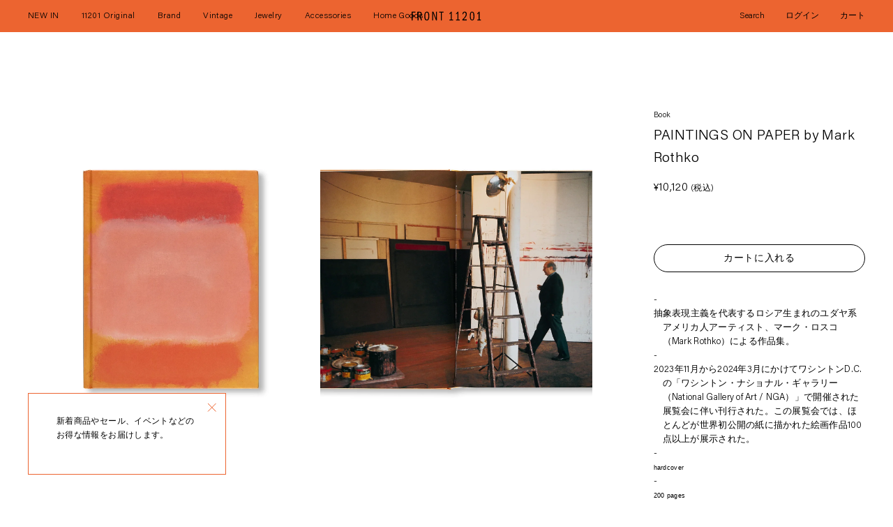

--- FILE ---
content_type: text/html; charset=utf-8
request_url: https://front11201.com/products/paintings-on-paper-by-mark-rothko
body_size: 27312
content:
<!doctype html>
<html class="no-js" lang="ja">
<head>

  <meta charset="utf-8">
  <meta http-equiv="X-UA-Compatible" content="IE=edge,chrome=1">
  <meta name="viewport" content="width=device-width,initial-scale=1">
  <meta name="theme-color" content="#ffffff">
  <link rel="canonical" href="https://front11201.com/products/paintings-on-paper-by-mark-rothko"><link rel="shortcut icon" href="//front11201.com/cdn/shop/files/fgs_favicon_32x32_8a5b4191-e94f-49f3-8f38-39fda4fd7d68_32x32.jpg?v=1635130523" type="image/png"><title>PAINTINGS ON PAPER by Mark Rothko
&ndash; FRONT 11201</title><meta name="description" content="抽象表現主義を代表するロシア生まれのユダヤ系アメリカ人アーティスト、マーク・ロスコ（Mark Rothko）による作品集。 2023年11月から2024年3月にかけてワシントンD.C.の「ワシントン・ナショナル・ギャラリー（National Gallery of Art / NGA）」で開催された展覧会に伴い刊行された。この展覧会では、ほとんどが世界初公開の紙に描かれた絵画作品100点以上が展示された。 hardcover 200 pages 222 x 280 mm color 2023  "><!-- /snippets/social-meta-tags.liquid -->




<meta property="og:site_name" content="FRONT 11201">
<meta property="og:url" content="https://front11201.com/products/paintings-on-paper-by-mark-rothko">
<meta property="og:title" content="PAINTINGS ON PAPER by Mark Rothko">
<meta property="og:type" content="product">
<meta property="og:description" content="抽象表現主義を代表するロシア生まれのユダヤ系アメリカ人アーティスト、マーク・ロスコ（Mark Rothko）による作品集。 2023年11月から2024年3月にかけてワシントンD.C.の「ワシントン・ナショナル・ギャラリー（National Gallery of Art / NGA）」で開催された展覧会に伴い刊行された。この展覧会では、ほとんどが世界初公開の紙に描かれた絵画作品100点以上が展示された。 hardcover 200 pages 222 x 280 mm color 2023  ">

  <meta property="og:price:amount" content="10,120">
  <meta property="og:price:currency" content="JPY">

<meta property="og:image" content="http://front11201.com/cdn/shop/files/81_91c3b319-3143-44e4-9a99-9d387db7ea2a_1200x1200.webp?v=1719561583"><meta property="og:image" content="http://front11201.com/cdn/shop/files/82_1a4c1fb2-367c-4c8c-aec8-17f8e0d7e9b6_1200x1200.webp?v=1719561583"><meta property="og:image" content="http://front11201.com/cdn/shop/files/83_60840db7-71e1-43bf-a36e-2fac1b38191f_1200x1200.webp?v=1719561583">
<meta property="og:image:secure_url" content="https://front11201.com/cdn/shop/files/81_91c3b319-3143-44e4-9a99-9d387db7ea2a_1200x1200.webp?v=1719561583"><meta property="og:image:secure_url" content="https://front11201.com/cdn/shop/files/82_1a4c1fb2-367c-4c8c-aec8-17f8e0d7e9b6_1200x1200.webp?v=1719561583"><meta property="og:image:secure_url" content="https://front11201.com/cdn/shop/files/83_60840db7-71e1-43bf-a36e-2fac1b38191f_1200x1200.webp?v=1719561583">


<meta name="twitter:card" content="summary_large_image">
<meta name="twitter:title" content="PAINTINGS ON PAPER by Mark Rothko">
<meta name="twitter:description" content="抽象表現主義を代表するロシア生まれのユダヤ系アメリカ人アーティスト、マーク・ロスコ（Mark Rothko）による作品集。 2023年11月から2024年3月にかけてワシントンD.C.の「ワシントン・ナショナル・ギャラリー（National Gallery of Art / NGA）」で開催された展覧会に伴い刊行された。この展覧会では、ほとんどが世界初公開の紙に描かれた絵画作品100点以上が展示された。 hardcover 200 pages 222 x 280 mm color 2023  ">



  <link href="//front11201.com/cdn/shop/t/2/assets/theme.scss.css?v=4686887239082330551764067792" rel="stylesheet" type="text/css" media="all" />
 

  <script>
    var theme = {
      breakpoints: {
        medium: 750,
        large: 990,
        widescreen: 1400
      },
      strings: {
        addToCart: "カートに入れる",
        soldOut: "SOLD OUT",
        unavailable: "お取り扱いできません",
        regularPrice: "通常価格",
        salePrice: "セール価格",
        sale: "セール",
        showMore: "表示を増やす",
        showLess: "表示を減らす",
        addressError: "住所を調べる際にエラーが発生しました",
        addressNoResults: "その住所は見つかりませんでした",
        addressQueryLimit: "Google APIの使用量の制限を超えました。\u003ca href=\"https:\/\/developers.google.com\/maps\/premium\/usage-limits\"\u003eプレミアムプラン\u003c\/a\u003eへのアップグレードをご検討ください。",
        authError: "あなたのGoogle Mapsのアカウント認証で問題が発生しました。",
        newWindow: "新しいウィンドウで開く",
        external: "外部のウェブサイトに移動します。",
        newWindowExternal: "外部のウェブサイトを新しいウィンドウで開く",
        removeLabel: "[product] を削除する",
        update: "アップデート",
        quantity: "数量",
        discountedTotal: "ディスカウント合計",
        regularTotal: "通常合計",
        priceColumn: "ディスカウントの詳細については価格列を参照してください。",
        quantityMinimumMessage: "数量は1以上でなければなりません",
        cartError: "あなたのカートをアップデートするときにエラーが発生しました。再度お試しください。",
        cartEmpty: "カート内に商品がありません。",
        cookiesRequired: "カートを使うためにCookieを有効にする",
        continueShopping: "買い物を続ける",
        removedItemMessage: "カートから \u003cspan class=\"cart__removed-product-details\"\u003e([quantity]) 個の[link]\u003c\/span\u003eが消去されました。",
        unitPrice: "単価",
        unitPriceSeparator: "あたり",
        oneCartCount: "1個のアイテム",
        otherCartCount: "[count]個のアイテム",
        quantityLabel: "数量: [count]"
      },
      settings: {
        cartType: "drawer",
        moneyFormat: "¥{{amount_no_decimals}}"
      },
      moneyFormat: "¥{{amount_no_decimals}}",
      moneyFormatWithCurrency: "¥{{amount_no_decimals}} JPY"
    }

    var boundless = {
      breakpoints: {
        medium: 750,
        large: 990,
        widescreen: 1400
      },
      strings: {
        addToCart: "カートに入れる",
        soldOut: "SOLD OUT",
        unavailable: "お取り扱いできません",
        regularPrice: "通常価格",
        salePrice: "セール価格",
        sale: "セール",
        showMore: "表示を増やす",
        showLess: "表示を減らす",
        addressError: "住所を調べる際にエラーが発生しました",
        addressNoResults: "その住所は見つかりませんでした",
        addressQueryLimit: "Google APIの使用量の制限を超えました。\u003ca href=\"https:\/\/developers.google.com\/maps\/premium\/usage-limits\"\u003eプレミアムプラン\u003c\/a\u003eへのアップグレードをご検討ください。",
        authError: "あなたのGoogle Mapsのアカウント認証で問題が発生しました。",
        newWindow: "新しいウィンドウで開く",
        external: "外部のウェブサイトに移動します。",
        newWindowExternal: "外部のウェブサイトを新しいウィンドウで開く",
        removeLabel: "[product] を削除する",
        update: "アップデート",
        quantity: "数量",
        discountedTotal: "ディスカウント合計",
        regularTotal: "通常合計",
        priceColumn: "ディスカウントの詳細については価格列を参照してください。",
        quantityMinimumMessage: "数量は1以上でなければなりません",
        cartError: "あなたのカートをアップデートするときにエラーが発生しました。再度お試しください。",
        removedItemMessage: "カートから \u003cspan class=\"cart__removed-product-details\"\u003e([quantity]) 個の[link]\u003c\/span\u003eが消去されました。",
        unitPrice: "単価",
        unitPriceSeparator: "あたり",
        oneCartCount: "1個のアイテム",
        otherCartCount: "[count]個のアイテム",
        quantityLabel: "数量: [count]"
      },
      settings: {
        cartType: "drawer",
        moneyFormat: "¥{{amount_no_decimals}}"
      },
      moneyFormat: "¥{{amount_no_decimals}}",
      moneyFormatWithCurrency: "¥{{amount_no_decimals}} JPY"
    }

    document.documentElement.className = document.documentElement.className.replace('no-js', 'js');
  </script>

  <script src="//front11201.com/cdn/shop/t/2/assets/jquery.min.js?v=58211863146907186831627639820"></script>
  <script src="//front11201.com/cdn/shopifycloud/storefront/assets/themes_support/api.jquery-7ab1a3a4.js" type="text/javascript"></script>
  <script src="//front11201.com/cdn/shop/t/2/assets/lazysizes.js?v=94224023136283657951627639820" async="async"></script>
  <script src="//front11201.com/cdn/shop/t/2/assets/vendor.js?v=178682927778131489111627639823" defer="defer"></script>
  <script src="//front11201.com/cdn/shop/t/2/assets/theme.js?v=144526565973567635761627639841" defer="defer"></script>
  
  <link href="//front11201.com/cdn/shop/t/2/assets/jquery.fancybox.css?v=19278034316635137701627639819" rel="stylesheet" type="text/css" media="all" />
  <script src="//front11201.com/cdn/shop/t/2/assets/jquery.fancybox.js?v=102984942719613846721627639819" defer="defer"></script>
    

  <style data-shopify>


@font-face {
  font-family: "acuminpro-light";
  src: url("//front11201.com/cdn/shop/t/2/assets/acuminpro-light.woff?v=135758350064665689991627639808") format("woff");
  font-style: normal;
  font-weight: 400;
}

  :root {

    --icon_arrow_right_01: url(//front11201.com/cdn/shop/t/2/assets/icon_arrow_right_01.svg?v=171736356588446557421627639817);
    --icon_arrow_down_01: url(//front11201.com/cdn/shop/t/2/assets/icon_arrow_down_01.svg?v=21800038508811079471627639817);

    }

</style>


  <script>window.performance && window.performance.mark && window.performance.mark('shopify.content_for_header.start');</script><meta name="facebook-domain-verification" content="b9zqef1bgjkzqcqbc665h6b7ewa4sv">
<meta id="shopify-digital-wallet" name="shopify-digital-wallet" content="/58078396603/digital_wallets/dialog">
<meta name="shopify-checkout-api-token" content="c2bb4363d2e11c8f20bbb41fe0423799">
<link rel="alternate" hreflang="x-default" href="https://front11201.com/products/paintings-on-paper-by-mark-rothko">
<link rel="alternate" hreflang="ja" href="https://front11201.com/products/paintings-on-paper-by-mark-rothko">
<link rel="alternate" hreflang="en" href="https://front11201.com/en/products/paintings-on-paper-by-mark-rothko">
<link rel="alternate" type="application/json+oembed" href="https://front11201.com/products/paintings-on-paper-by-mark-rothko.oembed">
<script async="async" src="/checkouts/internal/preloads.js?locale=ja-JP"></script>
<link rel="preconnect" href="https://shop.app" crossorigin="anonymous">
<script async="async" src="https://shop.app/checkouts/internal/preloads.js?locale=ja-JP&shop_id=58078396603" crossorigin="anonymous"></script>
<script id="apple-pay-shop-capabilities" type="application/json">{"shopId":58078396603,"countryCode":"JP","currencyCode":"JPY","merchantCapabilities":["supports3DS"],"merchantId":"gid:\/\/shopify\/Shop\/58078396603","merchantName":"FRONT 11201","requiredBillingContactFields":["postalAddress","email"],"requiredShippingContactFields":["postalAddress","email"],"shippingType":"shipping","supportedNetworks":["visa","masterCard","amex","jcb","discover"],"total":{"type":"pending","label":"FRONT 11201","amount":"1.00"},"shopifyPaymentsEnabled":true,"supportsSubscriptions":true}</script>
<script id="shopify-features" type="application/json">{"accessToken":"c2bb4363d2e11c8f20bbb41fe0423799","betas":["rich-media-storefront-analytics"],"domain":"front11201.com","predictiveSearch":false,"shopId":58078396603,"locale":"ja"}</script>
<script>var Shopify = Shopify || {};
Shopify.shop = "front11201.myshopify.com";
Shopify.locale = "ja";
Shopify.currency = {"active":"JPY","rate":"1.0"};
Shopify.country = "JP";
Shopify.theme = {"name":"FGS (ja)","id":125558358203,"schema_name":"Debut","schema_version":"13.2.2","theme_store_id":null,"role":"main"};
Shopify.theme.handle = "null";
Shopify.theme.style = {"id":null,"handle":null};
Shopify.cdnHost = "front11201.com/cdn";
Shopify.routes = Shopify.routes || {};
Shopify.routes.root = "/";</script>
<script type="module">!function(o){(o.Shopify=o.Shopify||{}).modules=!0}(window);</script>
<script>!function(o){function n(){var o=[];function n(){o.push(Array.prototype.slice.apply(arguments))}return n.q=o,n}var t=o.Shopify=o.Shopify||{};t.loadFeatures=n(),t.autoloadFeatures=n()}(window);</script>
<script>
  window.ShopifyPay = window.ShopifyPay || {};
  window.ShopifyPay.apiHost = "shop.app\/pay";
  window.ShopifyPay.redirectState = null;
</script>
<script id="shop-js-analytics" type="application/json">{"pageType":"product"}</script>
<script defer="defer" async type="module" src="//front11201.com/cdn/shopifycloud/shop-js/modules/v2/client.init-shop-cart-sync_0MstufBG.ja.esm.js"></script>
<script defer="defer" async type="module" src="//front11201.com/cdn/shopifycloud/shop-js/modules/v2/chunk.common_jll-23Z1.esm.js"></script>
<script defer="defer" async type="module" src="//front11201.com/cdn/shopifycloud/shop-js/modules/v2/chunk.modal_HXih6-AF.esm.js"></script>
<script type="module">
  await import("//front11201.com/cdn/shopifycloud/shop-js/modules/v2/client.init-shop-cart-sync_0MstufBG.ja.esm.js");
await import("//front11201.com/cdn/shopifycloud/shop-js/modules/v2/chunk.common_jll-23Z1.esm.js");
await import("//front11201.com/cdn/shopifycloud/shop-js/modules/v2/chunk.modal_HXih6-AF.esm.js");

  window.Shopify.SignInWithShop?.initShopCartSync?.({"fedCMEnabled":true,"windoidEnabled":true});

</script>
<script>
  window.Shopify = window.Shopify || {};
  if (!window.Shopify.featureAssets) window.Shopify.featureAssets = {};
  window.Shopify.featureAssets['shop-js'] = {"shop-cart-sync":["modules/v2/client.shop-cart-sync_DN7iwvRY.ja.esm.js","modules/v2/chunk.common_jll-23Z1.esm.js","modules/v2/chunk.modal_HXih6-AF.esm.js"],"init-fed-cm":["modules/v2/client.init-fed-cm_DmZOWWut.ja.esm.js","modules/v2/chunk.common_jll-23Z1.esm.js","modules/v2/chunk.modal_HXih6-AF.esm.js"],"shop-cash-offers":["modules/v2/client.shop-cash-offers_HFfvn_Gz.ja.esm.js","modules/v2/chunk.common_jll-23Z1.esm.js","modules/v2/chunk.modal_HXih6-AF.esm.js"],"shop-login-button":["modules/v2/client.shop-login-button_BVN3pvk0.ja.esm.js","modules/v2/chunk.common_jll-23Z1.esm.js","modules/v2/chunk.modal_HXih6-AF.esm.js"],"pay-button":["modules/v2/client.pay-button_CyS_4GVi.ja.esm.js","modules/v2/chunk.common_jll-23Z1.esm.js","modules/v2/chunk.modal_HXih6-AF.esm.js"],"shop-button":["modules/v2/client.shop-button_zh22db91.ja.esm.js","modules/v2/chunk.common_jll-23Z1.esm.js","modules/v2/chunk.modal_HXih6-AF.esm.js"],"avatar":["modules/v2/client.avatar_BTnouDA3.ja.esm.js"],"init-windoid":["modules/v2/client.init-windoid_BlVJIuJ5.ja.esm.js","modules/v2/chunk.common_jll-23Z1.esm.js","modules/v2/chunk.modal_HXih6-AF.esm.js"],"init-shop-for-new-customer-accounts":["modules/v2/client.init-shop-for-new-customer-accounts_BqzwtUK7.ja.esm.js","modules/v2/client.shop-login-button_BVN3pvk0.ja.esm.js","modules/v2/chunk.common_jll-23Z1.esm.js","modules/v2/chunk.modal_HXih6-AF.esm.js"],"init-shop-email-lookup-coordinator":["modules/v2/client.init-shop-email-lookup-coordinator_DKDv3hKi.ja.esm.js","modules/v2/chunk.common_jll-23Z1.esm.js","modules/v2/chunk.modal_HXih6-AF.esm.js"],"init-shop-cart-sync":["modules/v2/client.init-shop-cart-sync_0MstufBG.ja.esm.js","modules/v2/chunk.common_jll-23Z1.esm.js","modules/v2/chunk.modal_HXih6-AF.esm.js"],"shop-toast-manager":["modules/v2/client.shop-toast-manager_BkVvTGW3.ja.esm.js","modules/v2/chunk.common_jll-23Z1.esm.js","modules/v2/chunk.modal_HXih6-AF.esm.js"],"init-customer-accounts":["modules/v2/client.init-customer-accounts_CZbUHFPX.ja.esm.js","modules/v2/client.shop-login-button_BVN3pvk0.ja.esm.js","modules/v2/chunk.common_jll-23Z1.esm.js","modules/v2/chunk.modal_HXih6-AF.esm.js"],"init-customer-accounts-sign-up":["modules/v2/client.init-customer-accounts-sign-up_C0QA8nCd.ja.esm.js","modules/v2/client.shop-login-button_BVN3pvk0.ja.esm.js","modules/v2/chunk.common_jll-23Z1.esm.js","modules/v2/chunk.modal_HXih6-AF.esm.js"],"shop-follow-button":["modules/v2/client.shop-follow-button_CSkbpFfm.ja.esm.js","modules/v2/chunk.common_jll-23Z1.esm.js","modules/v2/chunk.modal_HXih6-AF.esm.js"],"checkout-modal":["modules/v2/client.checkout-modal_rYdHFJTE.ja.esm.js","modules/v2/chunk.common_jll-23Z1.esm.js","modules/v2/chunk.modal_HXih6-AF.esm.js"],"shop-login":["modules/v2/client.shop-login_DeXIozZF.ja.esm.js","modules/v2/chunk.common_jll-23Z1.esm.js","modules/v2/chunk.modal_HXih6-AF.esm.js"],"lead-capture":["modules/v2/client.lead-capture_DGEoeVgo.ja.esm.js","modules/v2/chunk.common_jll-23Z1.esm.js","modules/v2/chunk.modal_HXih6-AF.esm.js"],"payment-terms":["modules/v2/client.payment-terms_BXPcfuME.ja.esm.js","modules/v2/chunk.common_jll-23Z1.esm.js","modules/v2/chunk.modal_HXih6-AF.esm.js"]};
</script>
<script>(function() {
  var isLoaded = false;
  function asyncLoad() {
    if (isLoaded) return;
    isLoaded = true;
    var urls = ["https:\/\/static.klaviyo.com\/onsite\/js\/klaviyo.js?company_id=YtF6Dz\u0026shop=front11201.myshopify.com","https:\/\/static.klaviyo.com\/onsite\/js\/klaviyo.js?company_id=YtF6Dz\u0026shop=front11201.myshopify.com","https:\/\/s3-us-west-2.amazonaws.com\/da-restock\/da-restock.js?shop=front11201.myshopify.com","https:\/\/cdn.langshop.app\/buckets\/app\/libs\/storefront\/sdk.js?proxy_prefix=\/apps\/langshop\u0026source=sct\u0026shop=front11201.myshopify.com"];
    for (var i = 0; i < urls.length; i++) {
      var s = document.createElement('script');
      s.type = 'text/javascript';
      s.async = true;
      s.src = urls[i];
      var x = document.getElementsByTagName('script')[0];
      x.parentNode.insertBefore(s, x);
    }
  };
  if(window.attachEvent) {
    window.attachEvent('onload', asyncLoad);
  } else {
    window.addEventListener('load', asyncLoad, false);
  }
})();</script>
<script id="__st">var __st={"a":58078396603,"offset":32400,"reqid":"442c3608-8deb-45db-9a6b-5f9cbff3f42e-1769234966","pageurl":"front11201.com\/products\/paintings-on-paper-by-mark-rothko","u":"ba2820fc5ce7","p":"product","rtyp":"product","rid":7960008425659};</script>
<script>window.ShopifyPaypalV4VisibilityTracking = true;</script>
<script id="captcha-bootstrap">!function(){'use strict';const t='contact',e='account',n='new_comment',o=[[t,t],['blogs',n],['comments',n],[t,'customer']],c=[[e,'customer_login'],[e,'guest_login'],[e,'recover_customer_password'],[e,'create_customer']],r=t=>t.map((([t,e])=>`form[action*='/${t}']:not([data-nocaptcha='true']) input[name='form_type'][value='${e}']`)).join(','),a=t=>()=>t?[...document.querySelectorAll(t)].map((t=>t.form)):[];function s(){const t=[...o],e=r(t);return a(e)}const i='password',u='form_key',d=['recaptcha-v3-token','g-recaptcha-response','h-captcha-response',i],f=()=>{try{return window.sessionStorage}catch{return}},m='__shopify_v',_=t=>t.elements[u];function p(t,e,n=!1){try{const o=window.sessionStorage,c=JSON.parse(o.getItem(e)),{data:r}=function(t){const{data:e,action:n}=t;return t[m]||n?{data:e,action:n}:{data:t,action:n}}(c);for(const[e,n]of Object.entries(r))t.elements[e]&&(t.elements[e].value=n);n&&o.removeItem(e)}catch(o){console.error('form repopulation failed',{error:o})}}const l='form_type',E='cptcha';function T(t){t.dataset[E]=!0}const w=window,h=w.document,L='Shopify',v='ce_forms',y='captcha';let A=!1;((t,e)=>{const n=(g='f06e6c50-85a8-45c8-87d0-21a2b65856fe',I='https://cdn.shopify.com/shopifycloud/storefront-forms-hcaptcha/ce_storefront_forms_captcha_hcaptcha.v1.5.2.iife.js',D={infoText:'hCaptchaによる保護',privacyText:'プライバシー',termsText:'利用規約'},(t,e,n)=>{const o=w[L][v],c=o.bindForm;if(c)return c(t,g,e,D).then(n);var r;o.q.push([[t,g,e,D],n]),r=I,A||(h.body.append(Object.assign(h.createElement('script'),{id:'captcha-provider',async:!0,src:r})),A=!0)});var g,I,D;w[L]=w[L]||{},w[L][v]=w[L][v]||{},w[L][v].q=[],w[L][y]=w[L][y]||{},w[L][y].protect=function(t,e){n(t,void 0,e),T(t)},Object.freeze(w[L][y]),function(t,e,n,w,h,L){const[v,y,A,g]=function(t,e,n){const i=e?o:[],u=t?c:[],d=[...i,...u],f=r(d),m=r(i),_=r(d.filter((([t,e])=>n.includes(e))));return[a(f),a(m),a(_),s()]}(w,h,L),I=t=>{const e=t.target;return e instanceof HTMLFormElement?e:e&&e.form},D=t=>v().includes(t);t.addEventListener('submit',(t=>{const e=I(t);if(!e)return;const n=D(e)&&!e.dataset.hcaptchaBound&&!e.dataset.recaptchaBound,o=_(e),c=g().includes(e)&&(!o||!o.value);(n||c)&&t.preventDefault(),c&&!n&&(function(t){try{if(!f())return;!function(t){const e=f();if(!e)return;const n=_(t);if(!n)return;const o=n.value;o&&e.removeItem(o)}(t);const e=Array.from(Array(32),(()=>Math.random().toString(36)[2])).join('');!function(t,e){_(t)||t.append(Object.assign(document.createElement('input'),{type:'hidden',name:u})),t.elements[u].value=e}(t,e),function(t,e){const n=f();if(!n)return;const o=[...t.querySelectorAll(`input[type='${i}']`)].map((({name:t})=>t)),c=[...d,...o],r={};for(const[a,s]of new FormData(t).entries())c.includes(a)||(r[a]=s);n.setItem(e,JSON.stringify({[m]:1,action:t.action,data:r}))}(t,e)}catch(e){console.error('failed to persist form',e)}}(e),e.submit())}));const S=(t,e)=>{t&&!t.dataset[E]&&(n(t,e.some((e=>e===t))),T(t))};for(const o of['focusin','change'])t.addEventListener(o,(t=>{const e=I(t);D(e)&&S(e,y())}));const B=e.get('form_key'),M=e.get(l),P=B&&M;t.addEventListener('DOMContentLoaded',(()=>{const t=y();if(P)for(const e of t)e.elements[l].value===M&&p(e,B);[...new Set([...A(),...v().filter((t=>'true'===t.dataset.shopifyCaptcha))])].forEach((e=>S(e,t)))}))}(h,new URLSearchParams(w.location.search),n,t,e,['guest_login'])})(!0,!0)}();</script>
<script integrity="sha256-4kQ18oKyAcykRKYeNunJcIwy7WH5gtpwJnB7kiuLZ1E=" data-source-attribution="shopify.loadfeatures" defer="defer" src="//front11201.com/cdn/shopifycloud/storefront/assets/storefront/load_feature-a0a9edcb.js" crossorigin="anonymous"></script>
<script crossorigin="anonymous" defer="defer" src="//front11201.com/cdn/shopifycloud/storefront/assets/shopify_pay/storefront-65b4c6d7.js?v=20250812"></script>
<script data-source-attribution="shopify.dynamic_checkout.dynamic.init">var Shopify=Shopify||{};Shopify.PaymentButton=Shopify.PaymentButton||{isStorefrontPortableWallets:!0,init:function(){window.Shopify.PaymentButton.init=function(){};var t=document.createElement("script");t.src="https://front11201.com/cdn/shopifycloud/portable-wallets/latest/portable-wallets.ja.js",t.type="module",document.head.appendChild(t)}};
</script>
<script data-source-attribution="shopify.dynamic_checkout.buyer_consent">
  function portableWalletsHideBuyerConsent(e){var t=document.getElementById("shopify-buyer-consent"),n=document.getElementById("shopify-subscription-policy-button");t&&n&&(t.classList.add("hidden"),t.setAttribute("aria-hidden","true"),n.removeEventListener("click",e))}function portableWalletsShowBuyerConsent(e){var t=document.getElementById("shopify-buyer-consent"),n=document.getElementById("shopify-subscription-policy-button");t&&n&&(t.classList.remove("hidden"),t.removeAttribute("aria-hidden"),n.addEventListener("click",e))}window.Shopify?.PaymentButton&&(window.Shopify.PaymentButton.hideBuyerConsent=portableWalletsHideBuyerConsent,window.Shopify.PaymentButton.showBuyerConsent=portableWalletsShowBuyerConsent);
</script>
<script data-source-attribution="shopify.dynamic_checkout.cart.bootstrap">document.addEventListener("DOMContentLoaded",(function(){function t(){return document.querySelector("shopify-accelerated-checkout-cart, shopify-accelerated-checkout")}if(t())Shopify.PaymentButton.init();else{new MutationObserver((function(e,n){t()&&(Shopify.PaymentButton.init(),n.disconnect())})).observe(document.body,{childList:!0,subtree:!0})}}));
</script>
<link id="shopify-accelerated-checkout-styles" rel="stylesheet" media="screen" href="https://front11201.com/cdn/shopifycloud/portable-wallets/latest/accelerated-checkout-backwards-compat.css" crossorigin="anonymous">
<style id="shopify-accelerated-checkout-cart">
        #shopify-buyer-consent {
  margin-top: 1em;
  display: inline-block;
  width: 100%;
}

#shopify-buyer-consent.hidden {
  display: none;
}

#shopify-subscription-policy-button {
  background: none;
  border: none;
  padding: 0;
  text-decoration: underline;
  font-size: inherit;
  cursor: pointer;
}

#shopify-subscription-policy-button::before {
  box-shadow: none;
}

      </style>

<script>window.performance && window.performance.mark && window.performance.mark('shopify.content_for_header.end');</script>
  <link href="//front11201.com/cdn/shop/t/2/assets/flits.css?v=27952384817925174101627639815" rel="stylesheet" type="text/css" media="all" />
  <link href="//front11201.com/cdn/shop/t/2/assets/libs.css?v=157259476856304533321627639820" rel="stylesheet" type="text/css" media="all" />
  <link href="//front11201.com/cdn/shop/t/2/assets/style.css?v=149775783580257928501679730199" rel="stylesheet" type="text/css" media="all" />

<link href="https://monorail-edge.shopifysvc.com" rel="dns-prefetch">
<script>(function(){if ("sendBeacon" in navigator && "performance" in window) {try {var session_token_from_headers = performance.getEntriesByType('navigation')[0].serverTiming.find(x => x.name == '_s').description;} catch {var session_token_from_headers = undefined;}var session_cookie_matches = document.cookie.match(/_shopify_s=([^;]*)/);var session_token_from_cookie = session_cookie_matches && session_cookie_matches.length === 2 ? session_cookie_matches[1] : "";var session_token = session_token_from_headers || session_token_from_cookie || "";function handle_abandonment_event(e) {var entries = performance.getEntries().filter(function(entry) {return /monorail-edge.shopifysvc.com/.test(entry.name);});if (!window.abandonment_tracked && entries.length === 0) {window.abandonment_tracked = true;var currentMs = Date.now();var navigation_start = performance.timing.navigationStart;var payload = {shop_id: 58078396603,url: window.location.href,navigation_start,duration: currentMs - navigation_start,session_token,page_type: "product"};window.navigator.sendBeacon("https://monorail-edge.shopifysvc.com/v1/produce", JSON.stringify({schema_id: "online_store_buyer_site_abandonment/1.1",payload: payload,metadata: {event_created_at_ms: currentMs,event_sent_at_ms: currentMs}}));}}window.addEventListener('pagehide', handle_abandonment_event);}}());</script>
<script id="web-pixels-manager-setup">(function e(e,d,r,n,o){if(void 0===o&&(o={}),!Boolean(null===(a=null===(i=window.Shopify)||void 0===i?void 0:i.analytics)||void 0===a?void 0:a.replayQueue)){var i,a;window.Shopify=window.Shopify||{};var t=window.Shopify;t.analytics=t.analytics||{};var s=t.analytics;s.replayQueue=[],s.publish=function(e,d,r){return s.replayQueue.push([e,d,r]),!0};try{self.performance.mark("wpm:start")}catch(e){}var l=function(){var e={modern:/Edge?\/(1{2}[4-9]|1[2-9]\d|[2-9]\d{2}|\d{4,})\.\d+(\.\d+|)|Firefox\/(1{2}[4-9]|1[2-9]\d|[2-9]\d{2}|\d{4,})\.\d+(\.\d+|)|Chrom(ium|e)\/(9{2}|\d{3,})\.\d+(\.\d+|)|(Maci|X1{2}).+ Version\/(15\.\d+|(1[6-9]|[2-9]\d|\d{3,})\.\d+)([,.]\d+|)( \(\w+\)|)( Mobile\/\w+|) Safari\/|Chrome.+OPR\/(9{2}|\d{3,})\.\d+\.\d+|(CPU[ +]OS|iPhone[ +]OS|CPU[ +]iPhone|CPU IPhone OS|CPU iPad OS)[ +]+(15[._]\d+|(1[6-9]|[2-9]\d|\d{3,})[._]\d+)([._]\d+|)|Android:?[ /-](13[3-9]|1[4-9]\d|[2-9]\d{2}|\d{4,})(\.\d+|)(\.\d+|)|Android.+Firefox\/(13[5-9]|1[4-9]\d|[2-9]\d{2}|\d{4,})\.\d+(\.\d+|)|Android.+Chrom(ium|e)\/(13[3-9]|1[4-9]\d|[2-9]\d{2}|\d{4,})\.\d+(\.\d+|)|SamsungBrowser\/([2-9]\d|\d{3,})\.\d+/,legacy:/Edge?\/(1[6-9]|[2-9]\d|\d{3,})\.\d+(\.\d+|)|Firefox\/(5[4-9]|[6-9]\d|\d{3,})\.\d+(\.\d+|)|Chrom(ium|e)\/(5[1-9]|[6-9]\d|\d{3,})\.\d+(\.\d+|)([\d.]+$|.*Safari\/(?![\d.]+ Edge\/[\d.]+$))|(Maci|X1{2}).+ Version\/(10\.\d+|(1[1-9]|[2-9]\d|\d{3,})\.\d+)([,.]\d+|)( \(\w+\)|)( Mobile\/\w+|) Safari\/|Chrome.+OPR\/(3[89]|[4-9]\d|\d{3,})\.\d+\.\d+|(CPU[ +]OS|iPhone[ +]OS|CPU[ +]iPhone|CPU IPhone OS|CPU iPad OS)[ +]+(10[._]\d+|(1[1-9]|[2-9]\d|\d{3,})[._]\d+)([._]\d+|)|Android:?[ /-](13[3-9]|1[4-9]\d|[2-9]\d{2}|\d{4,})(\.\d+|)(\.\d+|)|Mobile Safari.+OPR\/([89]\d|\d{3,})\.\d+\.\d+|Android.+Firefox\/(13[5-9]|1[4-9]\d|[2-9]\d{2}|\d{4,})\.\d+(\.\d+|)|Android.+Chrom(ium|e)\/(13[3-9]|1[4-9]\d|[2-9]\d{2}|\d{4,})\.\d+(\.\d+|)|Android.+(UC? ?Browser|UCWEB|U3)[ /]?(15\.([5-9]|\d{2,})|(1[6-9]|[2-9]\d|\d{3,})\.\d+)\.\d+|SamsungBrowser\/(5\.\d+|([6-9]|\d{2,})\.\d+)|Android.+MQ{2}Browser\/(14(\.(9|\d{2,})|)|(1[5-9]|[2-9]\d|\d{3,})(\.\d+|))(\.\d+|)|K[Aa][Ii]OS\/(3\.\d+|([4-9]|\d{2,})\.\d+)(\.\d+|)/},d=e.modern,r=e.legacy,n=navigator.userAgent;return n.match(d)?"modern":n.match(r)?"legacy":"unknown"}(),u="modern"===l?"modern":"legacy",c=(null!=n?n:{modern:"",legacy:""})[u],f=function(e){return[e.baseUrl,"/wpm","/b",e.hashVersion,"modern"===e.buildTarget?"m":"l",".js"].join("")}({baseUrl:d,hashVersion:r,buildTarget:u}),m=function(e){var d=e.version,r=e.bundleTarget,n=e.surface,o=e.pageUrl,i=e.monorailEndpoint;return{emit:function(e){var a=e.status,t=e.errorMsg,s=(new Date).getTime(),l=JSON.stringify({metadata:{event_sent_at_ms:s},events:[{schema_id:"web_pixels_manager_load/3.1",payload:{version:d,bundle_target:r,page_url:o,status:a,surface:n,error_msg:t},metadata:{event_created_at_ms:s}}]});if(!i)return console&&console.warn&&console.warn("[Web Pixels Manager] No Monorail endpoint provided, skipping logging."),!1;try{return self.navigator.sendBeacon.bind(self.navigator)(i,l)}catch(e){}var u=new XMLHttpRequest;try{return u.open("POST",i,!0),u.setRequestHeader("Content-Type","text/plain"),u.send(l),!0}catch(e){return console&&console.warn&&console.warn("[Web Pixels Manager] Got an unhandled error while logging to Monorail."),!1}}}}({version:r,bundleTarget:l,surface:e.surface,pageUrl:self.location.href,monorailEndpoint:e.monorailEndpoint});try{o.browserTarget=l,function(e){var d=e.src,r=e.async,n=void 0===r||r,o=e.onload,i=e.onerror,a=e.sri,t=e.scriptDataAttributes,s=void 0===t?{}:t,l=document.createElement("script"),u=document.querySelector("head"),c=document.querySelector("body");if(l.async=n,l.src=d,a&&(l.integrity=a,l.crossOrigin="anonymous"),s)for(var f in s)if(Object.prototype.hasOwnProperty.call(s,f))try{l.dataset[f]=s[f]}catch(e){}if(o&&l.addEventListener("load",o),i&&l.addEventListener("error",i),u)u.appendChild(l);else{if(!c)throw new Error("Did not find a head or body element to append the script");c.appendChild(l)}}({src:f,async:!0,onload:function(){if(!function(){var e,d;return Boolean(null===(d=null===(e=window.Shopify)||void 0===e?void 0:e.analytics)||void 0===d?void 0:d.initialized)}()){var d=window.webPixelsManager.init(e)||void 0;if(d){var r=window.Shopify.analytics;r.replayQueue.forEach((function(e){var r=e[0],n=e[1],o=e[2];d.publishCustomEvent(r,n,o)})),r.replayQueue=[],r.publish=d.publishCustomEvent,r.visitor=d.visitor,r.initialized=!0}}},onerror:function(){return m.emit({status:"failed",errorMsg:"".concat(f," has failed to load")})},sri:function(e){var d=/^sha384-[A-Za-z0-9+/=]+$/;return"string"==typeof e&&d.test(e)}(c)?c:"",scriptDataAttributes:o}),m.emit({status:"loading"})}catch(e){m.emit({status:"failed",errorMsg:(null==e?void 0:e.message)||"Unknown error"})}}})({shopId: 58078396603,storefrontBaseUrl: "https://front11201.com",extensionsBaseUrl: "https://extensions.shopifycdn.com/cdn/shopifycloud/web-pixels-manager",monorailEndpoint: "https://monorail-edge.shopifysvc.com/unstable/produce_batch",surface: "storefront-renderer",enabledBetaFlags: ["2dca8a86"],webPixelsConfigList: [{"id":"325320891","configuration":"{\"tagID\":\"2613413788874\"}","eventPayloadVersion":"v1","runtimeContext":"STRICT","scriptVersion":"18031546ee651571ed29edbe71a3550b","type":"APP","apiClientId":3009811,"privacyPurposes":["ANALYTICS","MARKETING","SALE_OF_DATA"],"dataSharingAdjustments":{"protectedCustomerApprovalScopes":["read_customer_address","read_customer_email","read_customer_name","read_customer_personal_data","read_customer_phone"]}},{"id":"137003195","configuration":"{\"pixel_id\":\"426687982125478\",\"pixel_type\":\"facebook_pixel\",\"metaapp_system_user_token\":\"-\"}","eventPayloadVersion":"v1","runtimeContext":"OPEN","scriptVersion":"ca16bc87fe92b6042fbaa3acc2fbdaa6","type":"APP","apiClientId":2329312,"privacyPurposes":["ANALYTICS","MARKETING","SALE_OF_DATA"],"dataSharingAdjustments":{"protectedCustomerApprovalScopes":["read_customer_address","read_customer_email","read_customer_name","read_customer_personal_data","read_customer_phone"]}},{"id":"63111355","eventPayloadVersion":"v1","runtimeContext":"LAX","scriptVersion":"1","type":"CUSTOM","privacyPurposes":["ANALYTICS"],"name":"Google Analytics tag (migrated)"},{"id":"shopify-app-pixel","configuration":"{}","eventPayloadVersion":"v1","runtimeContext":"STRICT","scriptVersion":"0450","apiClientId":"shopify-pixel","type":"APP","privacyPurposes":["ANALYTICS","MARKETING"]},{"id":"shopify-custom-pixel","eventPayloadVersion":"v1","runtimeContext":"LAX","scriptVersion":"0450","apiClientId":"shopify-pixel","type":"CUSTOM","privacyPurposes":["ANALYTICS","MARKETING"]}],isMerchantRequest: false,initData: {"shop":{"name":"FRONT 11201","paymentSettings":{"currencyCode":"JPY"},"myshopifyDomain":"front11201.myshopify.com","countryCode":"JP","storefrontUrl":"https:\/\/front11201.com"},"customer":null,"cart":null,"checkout":null,"productVariants":[{"price":{"amount":10120.0,"currencyCode":"JPY"},"product":{"title":"PAINTINGS ON PAPER by Mark Rothko","vendor":"Home Goods","id":"7960008425659","untranslatedTitle":"PAINTINGS ON PAPER by Mark Rothko","url":"\/products\/paintings-on-paper-by-mark-rothko","type":"Book"},"id":"46229683798203","image":{"src":"\/\/front11201.com\/cdn\/shop\/files\/81_91c3b319-3143-44e4-9a99-9d387db7ea2a.webp?v=1719561583"},"sku":null,"title":"Default Title","untranslatedTitle":"Default Title"}],"purchasingCompany":null},},"https://front11201.com/cdn","fcfee988w5aeb613cpc8e4bc33m6693e112",{"modern":"","legacy":""},{"shopId":"58078396603","storefrontBaseUrl":"https:\/\/front11201.com","extensionBaseUrl":"https:\/\/extensions.shopifycdn.com\/cdn\/shopifycloud\/web-pixels-manager","surface":"storefront-renderer","enabledBetaFlags":"[\"2dca8a86\"]","isMerchantRequest":"false","hashVersion":"fcfee988w5aeb613cpc8e4bc33m6693e112","publish":"custom","events":"[[\"page_viewed\",{}],[\"product_viewed\",{\"productVariant\":{\"price\":{\"amount\":10120.0,\"currencyCode\":\"JPY\"},\"product\":{\"title\":\"PAINTINGS ON PAPER by Mark Rothko\",\"vendor\":\"Home Goods\",\"id\":\"7960008425659\",\"untranslatedTitle\":\"PAINTINGS ON PAPER by Mark Rothko\",\"url\":\"\/products\/paintings-on-paper-by-mark-rothko\",\"type\":\"Book\"},\"id\":\"46229683798203\",\"image\":{\"src\":\"\/\/front11201.com\/cdn\/shop\/files\/81_91c3b319-3143-44e4-9a99-9d387db7ea2a.webp?v=1719561583\"},\"sku\":null,\"title\":\"Default Title\",\"untranslatedTitle\":\"Default Title\"}}]]"});</script><script>
  window.ShopifyAnalytics = window.ShopifyAnalytics || {};
  window.ShopifyAnalytics.meta = window.ShopifyAnalytics.meta || {};
  window.ShopifyAnalytics.meta.currency = 'JPY';
  var meta = {"product":{"id":7960008425659,"gid":"gid:\/\/shopify\/Product\/7960008425659","vendor":"Home Goods","type":"Book","handle":"paintings-on-paper-by-mark-rothko","variants":[{"id":46229683798203,"price":1012000,"name":"PAINTINGS ON PAPER by Mark Rothko","public_title":null,"sku":null}],"remote":false},"page":{"pageType":"product","resourceType":"product","resourceId":7960008425659,"requestId":"442c3608-8deb-45db-9a6b-5f9cbff3f42e-1769234966"}};
  for (var attr in meta) {
    window.ShopifyAnalytics.meta[attr] = meta[attr];
  }
</script>
<script class="analytics">
  (function () {
    var customDocumentWrite = function(content) {
      var jquery = null;

      if (window.jQuery) {
        jquery = window.jQuery;
      } else if (window.Checkout && window.Checkout.$) {
        jquery = window.Checkout.$;
      }

      if (jquery) {
        jquery('body').append(content);
      }
    };

    var hasLoggedConversion = function(token) {
      if (token) {
        return document.cookie.indexOf('loggedConversion=' + token) !== -1;
      }
      return false;
    }

    var setCookieIfConversion = function(token) {
      if (token) {
        var twoMonthsFromNow = new Date(Date.now());
        twoMonthsFromNow.setMonth(twoMonthsFromNow.getMonth() + 2);

        document.cookie = 'loggedConversion=' + token + '; expires=' + twoMonthsFromNow;
      }
    }

    var trekkie = window.ShopifyAnalytics.lib = window.trekkie = window.trekkie || [];
    if (trekkie.integrations) {
      return;
    }
    trekkie.methods = [
      'identify',
      'page',
      'ready',
      'track',
      'trackForm',
      'trackLink'
    ];
    trekkie.factory = function(method) {
      return function() {
        var args = Array.prototype.slice.call(arguments);
        args.unshift(method);
        trekkie.push(args);
        return trekkie;
      };
    };
    for (var i = 0; i < trekkie.methods.length; i++) {
      var key = trekkie.methods[i];
      trekkie[key] = trekkie.factory(key);
    }
    trekkie.load = function(config) {
      trekkie.config = config || {};
      trekkie.config.initialDocumentCookie = document.cookie;
      var first = document.getElementsByTagName('script')[0];
      var script = document.createElement('script');
      script.type = 'text/javascript';
      script.onerror = function(e) {
        var scriptFallback = document.createElement('script');
        scriptFallback.type = 'text/javascript';
        scriptFallback.onerror = function(error) {
                var Monorail = {
      produce: function produce(monorailDomain, schemaId, payload) {
        var currentMs = new Date().getTime();
        var event = {
          schema_id: schemaId,
          payload: payload,
          metadata: {
            event_created_at_ms: currentMs,
            event_sent_at_ms: currentMs
          }
        };
        return Monorail.sendRequest("https://" + monorailDomain + "/v1/produce", JSON.stringify(event));
      },
      sendRequest: function sendRequest(endpointUrl, payload) {
        // Try the sendBeacon API
        if (window && window.navigator && typeof window.navigator.sendBeacon === 'function' && typeof window.Blob === 'function' && !Monorail.isIos12()) {
          var blobData = new window.Blob([payload], {
            type: 'text/plain'
          });

          if (window.navigator.sendBeacon(endpointUrl, blobData)) {
            return true;
          } // sendBeacon was not successful

        } // XHR beacon

        var xhr = new XMLHttpRequest();

        try {
          xhr.open('POST', endpointUrl);
          xhr.setRequestHeader('Content-Type', 'text/plain');
          xhr.send(payload);
        } catch (e) {
          console.log(e);
        }

        return false;
      },
      isIos12: function isIos12() {
        return window.navigator.userAgent.lastIndexOf('iPhone; CPU iPhone OS 12_') !== -1 || window.navigator.userAgent.lastIndexOf('iPad; CPU OS 12_') !== -1;
      }
    };
    Monorail.produce('monorail-edge.shopifysvc.com',
      'trekkie_storefront_load_errors/1.1',
      {shop_id: 58078396603,
      theme_id: 125558358203,
      app_name: "storefront",
      context_url: window.location.href,
      source_url: "//front11201.com/cdn/s/trekkie.storefront.8d95595f799fbf7e1d32231b9a28fd43b70c67d3.min.js"});

        };
        scriptFallback.async = true;
        scriptFallback.src = '//front11201.com/cdn/s/trekkie.storefront.8d95595f799fbf7e1d32231b9a28fd43b70c67d3.min.js';
        first.parentNode.insertBefore(scriptFallback, first);
      };
      script.async = true;
      script.src = '//front11201.com/cdn/s/trekkie.storefront.8d95595f799fbf7e1d32231b9a28fd43b70c67d3.min.js';
      first.parentNode.insertBefore(script, first);
    };
    trekkie.load(
      {"Trekkie":{"appName":"storefront","development":false,"defaultAttributes":{"shopId":58078396603,"isMerchantRequest":null,"themeId":125558358203,"themeCityHash":"6133352150301560621","contentLanguage":"ja","currency":"JPY","eventMetadataId":"113b4b54-70c2-40e7-8811-e562d1a0336b"},"isServerSideCookieWritingEnabled":true,"monorailRegion":"shop_domain","enabledBetaFlags":["65f19447"]},"Session Attribution":{},"S2S":{"facebookCapiEnabled":true,"source":"trekkie-storefront-renderer","apiClientId":580111}}
    );

    var loaded = false;
    trekkie.ready(function() {
      if (loaded) return;
      loaded = true;

      window.ShopifyAnalytics.lib = window.trekkie;

      var originalDocumentWrite = document.write;
      document.write = customDocumentWrite;
      try { window.ShopifyAnalytics.merchantGoogleAnalytics.call(this); } catch(error) {};
      document.write = originalDocumentWrite;

      window.ShopifyAnalytics.lib.page(null,{"pageType":"product","resourceType":"product","resourceId":7960008425659,"requestId":"442c3608-8deb-45db-9a6b-5f9cbff3f42e-1769234966","shopifyEmitted":true});

      var match = window.location.pathname.match(/checkouts\/(.+)\/(thank_you|post_purchase)/)
      var token = match? match[1]: undefined;
      if (!hasLoggedConversion(token)) {
        setCookieIfConversion(token);
        window.ShopifyAnalytics.lib.track("Viewed Product",{"currency":"JPY","variantId":46229683798203,"productId":7960008425659,"productGid":"gid:\/\/shopify\/Product\/7960008425659","name":"PAINTINGS ON PAPER by Mark Rothko","price":"10120","sku":null,"brand":"Home Goods","variant":null,"category":"Book","nonInteraction":true,"remote":false},undefined,undefined,{"shopifyEmitted":true});
      window.ShopifyAnalytics.lib.track("monorail:\/\/trekkie_storefront_viewed_product\/1.1",{"currency":"JPY","variantId":46229683798203,"productId":7960008425659,"productGid":"gid:\/\/shopify\/Product\/7960008425659","name":"PAINTINGS ON PAPER by Mark Rothko","price":"10120","sku":null,"brand":"Home Goods","variant":null,"category":"Book","nonInteraction":true,"remote":false,"referer":"https:\/\/front11201.com\/products\/paintings-on-paper-by-mark-rothko"});
      }
    });


        var eventsListenerScript = document.createElement('script');
        eventsListenerScript.async = true;
        eventsListenerScript.src = "//front11201.com/cdn/shopifycloud/storefront/assets/shop_events_listener-3da45d37.js";
        document.getElementsByTagName('head')[0].appendChild(eventsListenerScript);

})();</script>
  <script>
  if (!window.ga || (window.ga && typeof window.ga !== 'function')) {
    window.ga = function ga() {
      (window.ga.q = window.ga.q || []).push(arguments);
      if (window.Shopify && window.Shopify.analytics && typeof window.Shopify.analytics.publish === 'function') {
        window.Shopify.analytics.publish("ga_stub_called", {}, {sendTo: "google_osp_migration"});
      }
      console.error("Shopify's Google Analytics stub called with:", Array.from(arguments), "\nSee https://help.shopify.com/manual/promoting-marketing/pixels/pixel-migration#google for more information.");
    };
    if (window.Shopify && window.Shopify.analytics && typeof window.Shopify.analytics.publish === 'function') {
      window.Shopify.analytics.publish("ga_stub_initialized", {}, {sendTo: "google_osp_migration"});
    }
  }
</script>
<script
  defer
  src="https://front11201.com/cdn/shopifycloud/perf-kit/shopify-perf-kit-3.0.4.min.js"
  data-application="storefront-renderer"
  data-shop-id="58078396603"
  data-render-region="gcp-us-east1"
  data-page-type="product"
  data-theme-instance-id="125558358203"
  data-theme-name="Debut"
  data-theme-version="13.2.2"
  data-monorail-region="shop_domain"
  data-resource-timing-sampling-rate="10"
  data-shs="true"
  data-shs-beacon="true"
  data-shs-export-with-fetch="true"
  data-shs-logs-sample-rate="1"
  data-shs-beacon-endpoint="https://front11201.com/api/collect"
></script>
</head><body class="no-transition template-product   template-paintings-on-paper-by-mark-rothko ">

  <a class="in-page-link visually-hidden skip-link" href="#MainContent">コンテンツにスキップする</a>

  <div id="SearchDrawer" class="search-bar drawer drawer--top" role="dialog" aria-modal="true" aria-label="検索する">
    <div class="search-bar__table">
      <div class="search-bar__table-cell search-bar__form-wrapper">
        <form class="search search-bar__form" action="/search" method="get" role="search">
          <input class="search__input search-bar__input" type="search" name="q" value="" placeholder="検索する" aria-label="検索する">
          <button class="search-bar__submit search__submit btn--link" type="submit">
            <svg aria-hidden="true" focusable="false" role="presentation" class="icon icon-search" viewBox="0 0 37 40"><path d="M35.6 36l-9.8-9.8c4.1-5.4 3.6-13.2-1.3-18.1-5.4-5.4-14.2-5.4-19.7 0-5.4 5.4-5.4 14.2 0 19.7 2.6 2.6 6.1 4.1 9.8 4.1 3 0 5.9-1 8.3-2.8l9.8 9.8c.4.4.9.6 1.4.6s1-.2 1.4-.6c.9-.9.9-2.1.1-2.9zm-20.9-8.2c-2.6 0-5.1-1-7-2.9-3.9-3.9-3.9-10.1 0-14C9.6 9 12.2 8 14.7 8s5.1 1 7 2.9c3.9 3.9 3.9 10.1 0 14-1.9 1.9-4.4 2.9-7 2.9z"/></svg>
            <span class="icon__fallback-text">送信</span>
          </button>
        </form>
      </div>
      <div class="search-bar__table-cell text-right">
        <button type="button" class="btn--link search-bar__close js-drawer-close">
          <svg width="13" height="13" viewBox="0 0 13 13" fill="none" xmlns="http://www.w3.org/2000/svg">
<path d="M1 1L12.5 12.5" stroke="black"/>
<path d="M12.5 1L0.999999 12.5" stroke="black"/>
</svg>

          <span class="icon__fallback-text">検索を閉じる</span>
        </button>
      </div>
    </div>
  </div><style data-shopify>

  .cart-popup {
    box-shadow: 1px 1px 10px 2px rgba(232, 233, 235, 0.5);
  }</style><div class="cart-popup-wrapper cart-popup-wrapper--hidden" role="dialog" aria-modal="true" aria-labelledby="CartPopupHeading" data-cart-popup-wrapper>
  <div class="cart-popup" data-cart-popup tabindex="-1">
    <h2 id="CartPopupHeading" class="cart-popup__heading">カートに追加済み</h2>
    <button class="cart-popup__close" aria-label="閉じる" data-cart-popup-close><svg width="13" height="13" viewBox="0 0 13 13" fill="none" xmlns="http://www.w3.org/2000/svg">
<path d="M1 1L12.5 12.5" stroke="black"/>
<path d="M12.5 1L0.999999 12.5" stroke="black"/>
</svg>
</button>

    <div class="cart-popup-item">
      <div class="cart-popup-item__image-wrapper hide" data-cart-popup-image-wrapper>
        <div class="cart-popup-item__image cart-popup-item__image--placeholder" data-cart-popup-image-placeholder>
          <div data-placeholder-size></div>
          <div class="placeholder-background placeholder-background--animation"></div>
        </div>
      </div>
      <div class="cart-popup-item__description">
        <div>
          <div class="cart-popup-item__title" data-cart-popup-title></div>
          <ul class="product-details" aria-label="商品の詳細" data-cart-popup-product-details></ul>
        </div>
        <div class="cart-popup-item__quantity">
          <span class="visually-hidden" data-cart-popup-quantity-label></span>
          <span aria-hidden="true">数量:</span>
          <span aria-hidden="true" data-cart-popup-quantity></span>
        </div>
      </div>
    </div>

    <a href="/cart" class="cart-popup__cta-link btn btn--secondary-accent">
      カートを見る (<span data-cart-popup-cart-quantity></span>)
    </a>

    <div class="cart-popup__dismiss">
      <button class="cart-popup__dismiss-button text-link text-link--accent" data-cart-popup-dismiss>
        買い物を続ける
      </button>
    </div>
  </div>
</div>

<div id="shopify-section-notifications-bar" class="shopify-section">
  



</div>
  <div id="shopify-section-header" class="shopify-section">

<div data-section-id="header" data-section-type="header-section">

  <header class="site-header" role="banner">
    <div class="page-width">

      <a class="site-header__logo" href="/">
        <span class="logo-type">
<svg width="69" height="9" viewBox="0 0 69 9" fill="none" xmlns="http://www.w3.org/2000/svg">
  <path d="M0.959991 3.82001H3.23001V4.64001H0.959991V8.56H0V0.149994H3.72V0.970001H0.959991V3.82001V3.82001Z" fill="black"/>
  <path d="M5.87988 0.160004H7.74988C8.52988 0.160004 8.82989 0.219991 9.19989 0.459991C9.77989 0.839991 10.1099 1.59 10.1099 2.5C10.1099 3.65 9.71989 4.38 8.94989 4.69L10.2999 8.56H9.26987L8.04987 4.88H6.84988V8.56H5.88989V0.160004H5.87988ZM7.75989 4.06C8.27989 4.06 8.53987 3.96999 8.76987 3.70999C8.99987 3.41999 9.13989 2.99001 9.13989 2.54001C9.13989 2.05001 8.98987 1.59002 8.73987 1.30002C8.53987 1.07002 8.24988 0.970001 7.71988 0.970001H6.84988V4.06H7.75989V4.06Z" fill="black"/>
  <path d="M17.51 4.30001C17.51 5.81001 17.27 6.91998 16.77 7.76998C16.38 8.42998 15.82 8.71999 15.02 8.71999C13.34 8.71999 12.54 7.32 12.54 4.42C12.54 1.52 13.4 0.0100001 15.03 0.0100001C16.68 1.0266e-07 17.51 1.45001 17.51 4.30001ZM13.53 4.23998C13.53 5.20998 13.62 6.07 13.79 6.73C13.98 7.49 14.42 7.89998 15.03 7.89998C16.05 7.89998 16.52 6.80001 16.52 4.36001C16.52 1.90001 16.05 0.819998 15.02 0.819998C14.01 0.819998 13.53 1.91998 13.53 4.23998Z" fill="black"/>
  <path d="M20.4199 0.160004H21.5699L24.2299 6.75L24.1799 0.160004H25.0399V8.57001H24.0999L21.2399 1.39001L21.2899 8.57001H20.4299V0.160004H20.4199Z" fill="black"/>
  <path d="M28.9698 0.980011H27.3398V0.160004H31.5598V0.980011H29.9199V8.57001H28.9598V0.980011H28.9698Z" fill="black"/>
  <path d="M39.7103 7.82001H40.9703V8.56H37.4403V7.82001H38.7603V1.47C38.5503 1.8 38.4403 1.91 38.1503 2.16C37.8903 2.39 37.7304 2.48 37.3604 2.69V1.76001C37.9704 1.42001 38.5903 0.790017 39.0203 0.0800171H39.7003V7.82001H39.7103Z" fill="black"/>
  <path d="M46.2797 7.82001H47.5397V8.56H44.0097V7.82001H45.3297V1.47C45.1197 1.8 45.0097 1.91 44.7197 2.16C44.4597 2.39 44.2997 2.48 43.9297 2.69V1.76001C44.5297 1.42001 45.1597 0.790017 45.5897 0.0800171H46.2697V7.82001H46.2797Z" fill="black"/>
  <path d="M54.5602 7.67999V8.56H50.2402V7.67999C51.1302 6.81999 51.9302 5.95001 52.3702 5.39001C52.6302 5.05001 52.8702 4.68001 53.0902 4.29001C53.4402 3.63001 53.5902 3.14 53.5902 2.5C53.5902 1.47 53.1202 0.820007 52.4102 0.820007C51.6502 0.820007 51.2302 1.41 51.0902 2.66L50.2502 2.42999C50.3402 1.83999 50.3902 1.64001 50.5502 1.26001C50.8902 0.47001 51.6202 0 52.4902 0C53.7502 0 54.5703 0.940015 54.5703 2.39001C54.5703 3.46001 54.1302 4.54001 53.2102 5.67001C53.0202 5.91001 52.7702 6.2 52.4702 6.53C51.9402 7.09 51.7603 7.24999 51.2603 7.67999H54.5602V7.67999Z" fill="black"/>
  <path d="M62.1503 4.42C62.1503 7.23 61.3603 8.71999 59.8403 8.71999C58.3303 8.71999 57.5303 7.22998 57.5303 4.36998C57.5303 1.41998 58.2703 0.00999744 59.8403 0.00999744C61.3503 -2.56196e-06 62.1503 1.53 62.1503 4.42ZM58.5103 4.08998C58.5103 5.35998 58.5703 6.06998 58.7203 6.73998C58.9103 7.52998 59.3003 7.95 59.8703 7.95C60.7703 7.95 61.1803 6.93 61.1803 4.76C61.1803 1.96 60.7603 0.779986 59.7703 0.779986C58.8503 0.769986 58.5103 1.65998 58.5103 4.08998Z" fill="black"/>
  <path d="M67.2404 7.82001H68.5004V8.56H64.9704V7.82001H66.2904V1.47C66.0804 1.8 65.9704 1.91 65.6904 2.16C65.4304 2.39 65.2704 2.48 64.9004 2.69V1.76001C65.5004 1.42001 66.1404 0.790017 66.5604 0.0800171H67.2404V7.82001Z" fill="black"/>
</svg>
  </span>
        
      </a>

  
      <nav class="small--hide" id="AccessibleNav" role="navigation">
        


<ul class="site-nav" id="SiteNav">
  
  



    
      <li >
            <a href="/collections/front11201-all"
              class="site-nav__link site-nav__link--main"
              
            >            
          
          <span class="site-nav__label">NEW IN</span>
        </a>
      </li>
    
  



    
      <li>
            <a class="parent-menu-item site-nav__link site-nav__link--main site-nav__link--button " type="button" aria-expanded="false" aria-controls="SiteNavLabel-11201-original" href="/collections/fgs-originals">
          

          <span class="site-nav__label">11201 Original</span>
        </a>


          
            <ul>
              
                <li>
                      <a href="/collections/fgs-originals-clothing-women"
                        class="site-nav__link site-nav__child-link"
                        
                      >                      
                    
                      <span class="site-nav__label">All</span>
                  </a>
                </li>
              
                <li>
                      <a href="/collections/fgs-original-clothing-men"
                        class="site-nav__link site-nav__child-link"
                        
                      >                      
                    
                      <span class="site-nav__label">Clothing All</span>
                  </a>
                </li>
              
                <li>
                      <a href="/collections/guepard-front-11201"
                        class="site-nav__link site-nav__child-link"
                        
                      >                      
                    
                      <span class="site-nav__label">guépard x FRONT 11201</span>
                  </a>
                </li>
              
                <li>
                      <a href="/collections/lede"
                        class="site-nav__link site-nav__child-link"
                        
                      >                      
                    
                      <span class="site-nav__label">Rede(fine) Line</span>
                  </a>
                </li>
              
                <li>
                      <a href="/collections/jewelry-1"
                        class="site-nav__link site-nav__child-link"
                        
                      >                      
                    
                      <span class="site-nav__label">Jewelry</span>
                  </a>
                </li>
              
                <li>
                      <a href="/collections/mohair-muffler"
                        class="site-nav__link site-nav__child-link"
                        
                      >                      
                    
                      <span class="site-nav__label">Mohair Muffler</span>
                  </a>
                </li>
              
                <li>
                      <a href="/collections/socks-women"
                        class="site-nav__link site-nav__child-link"
                        
                      >                      
                    
                      <span class="site-nav__label">Socks </span>
                  </a>
                </li>
              
                <li>
                      <a href="/collections/t-shirt"
                        class="site-nav__link site-nav__child-link"
                        
                      >                      
                    
                      <span class="site-nav__label">T-Shirt</span>
                  </a>
                </li>
              
                <li>
                      <a href="/collections/fgs-original-women-other"
                        class="site-nav__link site-nav__child-link site-nav__link--last"
                        
                      >                      
                    
                      <span class="site-nav__label">Other </span>
                  </a>
                </li>
              
            </ul>
          
    
      </li>
    
  



    
      <li>
            <a class="parent-menu-item site-nav__link site-nav__link--main site-nav__link--button " type="button" aria-expanded="false" aria-controls="SiteNavLabel-brand" href="/collections/brand">
          

          <span class="site-nav__label">Brand</span>
        </a>


          
            <ul>
              
                <li>
                      <a href="/collections/levis-vintage-clothing"
                        class="site-nav__link site-nav__child-link"
                        
                      >                      
                    
                      <span class="site-nav__label">LEVI&#39;S VINTAGE CLOTHING</span>
                  </a>
                </li>
              
                <li>
                      <a href="/collections/patagonia"
                        class="site-nav__link site-nav__child-link site-nav__link--last"
                        
                      >                      
                    
                      <span class="site-nav__label">Patagonia</span>
                  </a>
                </li>
              
            </ul>
          
    
      </li>
    
  



    
      <li>
            <a class="parent-menu-item site-nav__link site-nav__link--main site-nav__link--button " type="button" aria-expanded="false" aria-controls="SiteNavLabel-vintage" href="/collections/vintage-all">
          

          <span class="site-nav__label">Vintage </span>
        </a>


          
            <ul>
              
                <li>
                      <a href="/collections/vintage-all-1"
                        class="site-nav__link site-nav__child-link site-nav__link--last"
                        
                      >                      
                    
                      <span class="site-nav__label">All</span>
                  </a>
                </li>
              
            </ul>
          
    
      </li>
    
  



    
      <li>
            <a class="parent-menu-item site-nav__link site-nav__link--main site-nav__link--button " type="button" aria-expanded="false" aria-controls="SiteNavLabel-jewelry" href="/collections/jewelry">
          

          <span class="site-nav__label">Jewelry </span>
        </a>


          
            <ul>
              
                <li>
                      <a href="/collections/jewelry"
                        class="site-nav__link site-nav__child-link"
                        
                      >                      
                    
                      <span class="site-nav__label">All</span>
                  </a>
                </li>
              
                <li>
                      <a href="/collections/rings-women"
                        class="site-nav__link site-nav__child-link"
                        
                      >                      
                    
                      <span class="site-nav__label">Rings</span>
                  </a>
                </li>
              
                <li>
                      <a href="/collections/bracelets-men"
                        class="site-nav__link site-nav__child-link"
                        
                      >                      
                    
                      <span class="site-nav__label">Bracelets</span>
                  </a>
                </li>
              
                <li>
                      <a href="/collections/necklaces-women"
                        class="site-nav__link site-nav__child-link"
                        
                      >                      
                    
                      <span class="site-nav__label">Necklaces</span>
                  </a>
                </li>
              
                <li>
                      <a href="/collections/earrings-women"
                        class="site-nav__link site-nav__child-link"
                        
                      >                      
                    
                      <span class="site-nav__label">Earrings</span>
                  </a>
                </li>
              
                <li>
                      <a href="/collections/silver-brooch"
                        class="site-nav__link site-nav__child-link"
                        
                      >                      
                    
                      <span class="site-nav__label">Brooches</span>
                  </a>
                </li>
              
                <li>
                      <a href="/collections/gold-women"
                        class="site-nav__link site-nav__child-link site-nav__link--last"
                        
                      >                      
                    
                      <span class="site-nav__label">Gold Jewelry</span>
                  </a>
                </li>
              
            </ul>
          
    
      </li>
    
  



    
      <li>
            <a class="parent-menu-item site-nav__link site-nav__link--main site-nav__link--button " type="button" aria-expanded="false" aria-controls="SiteNavLabel-accessories" href="/collections/accessories-men">
          

          <span class="site-nav__label">Accessories</span>
        </a>


          
            <ul>
              
                <li>
                      <a href="/collections/accessories-women"
                        class="site-nav__link site-nav__child-link"
                        
                      >                      
                    
                      <span class="site-nav__label">All</span>
                  </a>
                </li>
              
                <li>
                      <a href="/collections/eyewear-men"
                        class="site-nav__link site-nav__child-link"
                        
                      >                      
                    
                      <span class="site-nav__label">Eyewear</span>
                  </a>
                </li>
              
                <li>
                      <a href="/collections/tool-men"
                        class="site-nav__link site-nav__child-link"
                        
                      >                      
                    
                      <span class="site-nav__label">Tools</span>
                  </a>
                </li>
              
                <li>
                      <a href="/collections/hat-men"
                        class="site-nav__link site-nav__child-link"
                        
                      >                      
                    
                      <span class="site-nav__label">Hats / Caps</span>
                  </a>
                </li>
              
                <li>
                      <a href="/collections/accessory-other"
                        class="site-nav__link site-nav__child-link site-nav__link--last"
                        
                      >                      
                    
                      <span class="site-nav__label">Other</span>
                  </a>
                </li>
              
            </ul>
          
    
      </li>
    
  



    
      <li>
            <a class="parent-menu-item site-nav__link site-nav__link--main site-nav__link--button " type="button" aria-expanded="false" aria-controls="SiteNavLabel-home-goods" href="/collections/home-goods">
          

          <span class="site-nav__label">Home Goods</span>
        </a>


          
            <ul>
              
                <li>
                      <a href="/collections/new-in-home-goods"
                        class="site-nav__link site-nav__child-link"
                        
                      >                      
                    
                      <span class="site-nav__label">All</span>
                  </a>
                </li>
              
                <li>
                      <a href="/collections/books"
                        class="site-nav__link site-nav__child-link"
                        
                      >                      
                    
                      <span class="site-nav__label">Books </span>
                  </a>
                </li>
              
                <li>
                      <a href="/collections/kitchen-bath"
                        class="site-nav__link site-nav__child-link"
                        
                      >                      
                    
                      <span class="site-nav__label">Kitchen &amp; Bath</span>
                  </a>
                </li>
              
                <li>
                      <a href="/collections/home-fragrance-home-goods"
                        class="site-nav__link site-nav__child-link"
                        
                      >                      
                    
                      <span class="site-nav__label">Home Fragrance</span>
                  </a>
                </li>
              
                <li>
                      <a href="/collections/fgs-original-women-other"
                        class="site-nav__link site-nav__child-link site-nav__link--last"
                        
                      >                      
                    
                      <span class="site-nav__label">Other </span>
                  </a>
                </li>
              
            </ul>
          
    
      </li>
    
  
</ul>

      </nav>

      <div class="toggle-mobile-nav-button hamburger-button sp-elem"><span class="bar"></span></div>	
      <nav class="shop-mobile-nav">    
        <div class="shop-mobile-nav-inner">
          


<ul class="site-nav" id="SiteNav">
  
  



    
      <li >
            <a href="/collections/front11201-all"
              class="site-nav__link site-nav__link--main"
              
            >            
          
          <span class="site-nav__label">NEW IN</span>
        </a>
      </li>
    
  



    
      <li>
            <a class="parent-menu-item site-nav__link site-nav__link--main site-nav__link--button " type="button" aria-expanded="false" aria-controls="SiteNavLabel-11201-original" href="/collections/fgs-originals">
          

          <span class="site-nav__label">11201 Original</span>
        </a>


          
            <ul>
              
                <li>
                      <a href="/collections/fgs-originals-clothing-women"
                        class="site-nav__link site-nav__child-link"
                        
                      >                      
                    
                      <span class="site-nav__label">All</span>
                  </a>
                </li>
              
                <li>
                      <a href="/collections/fgs-original-clothing-men"
                        class="site-nav__link site-nav__child-link"
                        
                      >                      
                    
                      <span class="site-nav__label">Clothing All</span>
                  </a>
                </li>
              
                <li>
                      <a href="/collections/guepard-front-11201"
                        class="site-nav__link site-nav__child-link"
                        
                      >                      
                    
                      <span class="site-nav__label">guépard x FRONT 11201</span>
                  </a>
                </li>
              
                <li>
                      <a href="/collections/lede"
                        class="site-nav__link site-nav__child-link"
                        
                      >                      
                    
                      <span class="site-nav__label">Rede(fine) Line</span>
                  </a>
                </li>
              
                <li>
                      <a href="/collections/jewelry-1"
                        class="site-nav__link site-nav__child-link"
                        
                      >                      
                    
                      <span class="site-nav__label">Jewelry</span>
                  </a>
                </li>
              
                <li>
                      <a href="/collections/mohair-muffler"
                        class="site-nav__link site-nav__child-link"
                        
                      >                      
                    
                      <span class="site-nav__label">Mohair Muffler</span>
                  </a>
                </li>
              
                <li>
                      <a href="/collections/socks-women"
                        class="site-nav__link site-nav__child-link"
                        
                      >                      
                    
                      <span class="site-nav__label">Socks </span>
                  </a>
                </li>
              
                <li>
                      <a href="/collections/t-shirt"
                        class="site-nav__link site-nav__child-link"
                        
                      >                      
                    
                      <span class="site-nav__label">T-Shirt</span>
                  </a>
                </li>
              
                <li>
                      <a href="/collections/fgs-original-women-other"
                        class="site-nav__link site-nav__child-link site-nav__link--last"
                        
                      >                      
                    
                      <span class="site-nav__label">Other </span>
                  </a>
                </li>
              
            </ul>
          
    
      </li>
    
  



    
      <li>
            <a class="parent-menu-item site-nav__link site-nav__link--main site-nav__link--button " type="button" aria-expanded="false" aria-controls="SiteNavLabel-brand" href="/collections/brand">
          

          <span class="site-nav__label">Brand</span>
        </a>


          
            <ul>
              
                <li>
                      <a href="/collections/levis-vintage-clothing"
                        class="site-nav__link site-nav__child-link"
                        
                      >                      
                    
                      <span class="site-nav__label">LEVI&#39;S VINTAGE CLOTHING</span>
                  </a>
                </li>
              
                <li>
                      <a href="/collections/patagonia"
                        class="site-nav__link site-nav__child-link site-nav__link--last"
                        
                      >                      
                    
                      <span class="site-nav__label">Patagonia</span>
                  </a>
                </li>
              
            </ul>
          
    
      </li>
    
  



    
      <li>
            <a class="parent-menu-item site-nav__link site-nav__link--main site-nav__link--button " type="button" aria-expanded="false" aria-controls="SiteNavLabel-vintage" href="/collections/vintage-all">
          

          <span class="site-nav__label">Vintage </span>
        </a>


          
            <ul>
              
                <li>
                      <a href="/collections/vintage-all-1"
                        class="site-nav__link site-nav__child-link site-nav__link--last"
                        
                      >                      
                    
                      <span class="site-nav__label">All</span>
                  </a>
                </li>
              
            </ul>
          
    
      </li>
    
  



    
      <li>
            <a class="parent-menu-item site-nav__link site-nav__link--main site-nav__link--button " type="button" aria-expanded="false" aria-controls="SiteNavLabel-jewelry" href="/collections/jewelry">
          

          <span class="site-nav__label">Jewelry </span>
        </a>


          
            <ul>
              
                <li>
                      <a href="/collections/jewelry"
                        class="site-nav__link site-nav__child-link"
                        
                      >                      
                    
                      <span class="site-nav__label">All</span>
                  </a>
                </li>
              
                <li>
                      <a href="/collections/rings-women"
                        class="site-nav__link site-nav__child-link"
                        
                      >                      
                    
                      <span class="site-nav__label">Rings</span>
                  </a>
                </li>
              
                <li>
                      <a href="/collections/bracelets-men"
                        class="site-nav__link site-nav__child-link"
                        
                      >                      
                    
                      <span class="site-nav__label">Bracelets</span>
                  </a>
                </li>
              
                <li>
                      <a href="/collections/necklaces-women"
                        class="site-nav__link site-nav__child-link"
                        
                      >                      
                    
                      <span class="site-nav__label">Necklaces</span>
                  </a>
                </li>
              
                <li>
                      <a href="/collections/earrings-women"
                        class="site-nav__link site-nav__child-link"
                        
                      >                      
                    
                      <span class="site-nav__label">Earrings</span>
                  </a>
                </li>
              
                <li>
                      <a href="/collections/silver-brooch"
                        class="site-nav__link site-nav__child-link"
                        
                      >                      
                    
                      <span class="site-nav__label">Brooches</span>
                  </a>
                </li>
              
                <li>
                      <a href="/collections/gold-women"
                        class="site-nav__link site-nav__child-link site-nav__link--last"
                        
                      >                      
                    
                      <span class="site-nav__label">Gold Jewelry</span>
                  </a>
                </li>
              
            </ul>
          
    
      </li>
    
  



    
      <li>
            <a class="parent-menu-item site-nav__link site-nav__link--main site-nav__link--button " type="button" aria-expanded="false" aria-controls="SiteNavLabel-accessories" href="/collections/accessories-men">
          

          <span class="site-nav__label">Accessories</span>
        </a>


          
            <ul>
              
                <li>
                      <a href="/collections/accessories-women"
                        class="site-nav__link site-nav__child-link"
                        
                      >                      
                    
                      <span class="site-nav__label">All</span>
                  </a>
                </li>
              
                <li>
                      <a href="/collections/eyewear-men"
                        class="site-nav__link site-nav__child-link"
                        
                      >                      
                    
                      <span class="site-nav__label">Eyewear</span>
                  </a>
                </li>
              
                <li>
                      <a href="/collections/tool-men"
                        class="site-nav__link site-nav__child-link"
                        
                      >                      
                    
                      <span class="site-nav__label">Tools</span>
                  </a>
                </li>
              
                <li>
                      <a href="/collections/hat-men"
                        class="site-nav__link site-nav__child-link"
                        
                      >                      
                    
                      <span class="site-nav__label">Hats / Caps</span>
                  </a>
                </li>
              
                <li>
                      <a href="/collections/accessory-other"
                        class="site-nav__link site-nav__child-link site-nav__link--last"
                        
                      >                      
                    
                      <span class="site-nav__label">Other</span>
                  </a>
                </li>
              
            </ul>
          
    
      </li>
    
  



    
      <li>
            <a class="parent-menu-item site-nav__link site-nav__link--main site-nav__link--button " type="button" aria-expanded="false" aria-controls="SiteNavLabel-home-goods" href="/collections/home-goods">
          

          <span class="site-nav__label">Home Goods</span>
        </a>


          
            <ul>
              
                <li>
                      <a href="/collections/new-in-home-goods"
                        class="site-nav__link site-nav__child-link"
                        
                      >                      
                    
                      <span class="site-nav__label">All</span>
                  </a>
                </li>
              
                <li>
                      <a href="/collections/books"
                        class="site-nav__link site-nav__child-link"
                        
                      >                      
                    
                      <span class="site-nav__label">Books </span>
                  </a>
                </li>
              
                <li>
                      <a href="/collections/kitchen-bath"
                        class="site-nav__link site-nav__child-link"
                        
                      >                      
                    
                      <span class="site-nav__label">Kitchen &amp; Bath</span>
                  </a>
                </li>
              
                <li>
                      <a href="/collections/home-fragrance-home-goods"
                        class="site-nav__link site-nav__child-link"
                        
                      >                      
                    
                      <span class="site-nav__label">Home Fragrance</span>
                  </a>
                </li>
              
                <li>
                      <a href="/collections/fgs-original-women-other"
                        class="site-nav__link site-nav__child-link site-nav__link--last"
                        
                      >                      
                    
                      <span class="site-nav__label">Other </span>
                  </a>
                </li>
              
            </ul>
          
    
      </li>
    
  
</ul>


          <ul>            
            
            <li>
              
                <a href="/account/login" class="site-header__icon site-header__account">ログイン</a>
              
            </li>
                        
          </ul>

          <ul><li>
    <a href="/pages/about"
      
    >
      About
    </a>
  </li><li>
    <a href="/pages/contact"
      
    >
      Contact
    </a>
  </li><li>
    <a href="/pages/shipping-and-returns"
      
    >
      配送について
    </a>
  </li><li>
    <a href="/pages/rental"
      
    >
      Rental
    </a>
  </li><li>
    <a href="/pages/privacy"
      
    >
      Privacy Policy
    </a>
  </li><li>
    <a href="/pages/legal-notice"
      
    >
      特定商取引法に基づく表記
    </a>
  </li></ul>
          
          <ul class="lang-menu">
            <li><selector data-type="currencies" data-id="6894045512"></selector></li>
            <li><selector data-type="languages" data-id="82766270"></selector></li>
          </ul>


        </div>   
      </nav>

        <div class="site-header__icons site-header__icons--plus">
          <ul class="site-header__sub-menu">            
            <li><selector data-type="currencies" data-id="6894045512"></selector></li>
            <li><selector data-type="languages" data-id="82766270"></selector></li>
            <li class="site-header__search site-header__icon">            
              <a href="#" class="toggle-search-button">
                <span class="text"><ls-static-861557>Search</ls-static-861557></span>
                <span class="icon"><svg width="23" height="23" viewBox="0 0 23 23" fill="none" xmlns="http://www.w3.org/2000/svg">
  <circle cx="9.42837" cy="9.42837" r="8.92837" stroke="black"></circle>
  <path d="M15.7148 15.7148L22.0004 22.0004" stroke="black"></path>
</svg></span>
              </a>
              <div class="search-form-wrapper">
  <form action="/search" method="get" class="search-header search" role="search">
    <input class="search-header__input search__input"
      type="search"
      name="q"
      placeholder="検索する"
      aria-label="検索する">
     <input type="hidden" name="type" value="product" />
  </form>
</div>

            </li>
            
            <li class="account-menu">
              
                <a href="/account/login" class="site-header__icon site-header__account">ログイン</a>
              
            </li>
            

            <li>
              <a href="/cart" class="site-header__icon site-header__cart site-header__link site-header__cart cart-link js-drawer-open-right cart-bubble--visible" aria-controls="CartDrawer" aria-expanded="true">
                <span class="cart-text">カート</span>
                <div id="CartCount" class="site-header__cart-count hide" data-cart-count-bubble>
                  <span data-cart-count>0</span>
                  <span class="icon__fallback-text medium-up--hide">(個)</span>
                </div>
              </a>
            </li>
            
            

            
              <button type="button" class="btn--link site-header__icon site-header__menu js-mobile-nav-toggle mobile-nav--open" aria-controls="MobileNav"  aria-expanded="false" aria-label="メニュー">
                <svg aria-hidden="true" focusable="false" role="presentation" class="icon icon-hamburger" viewBox="0 0 37 40"><path d="M33.5 25h-30c-1.1 0-2-.9-2-2s.9-2 2-2h30c1.1 0 2 .9 2 2s-.9 2-2 2zm0-11.5h-30c-1.1 0-2-.9-2-2s.9-2 2-2h30c1.1 0 2 .9 2 2s-.9 2-2 2zm0 23h-30c-1.1 0-2-.9-2-2s.9-2 2-2h30c1.1 0 2 .9 2 2s-.9 2-2 2z"/></svg>
                <svg width="13" height="13" viewBox="0 0 13 13" fill="none" xmlns="http://www.w3.org/2000/svg">
<path d="M1 1L12.5 12.5" stroke="black"/>
<path d="M12.5 1L0.999999 12.5" stroke="black"/>
</svg>

              </button>
            

          </ul>
        </div>


  <div id="CartDrawerBase"></div>
  <div id="CartDrawer" class="drawer drawer--right drawer--has-fixed-footer">
    <div class="drawer-inner">
      <div class="drawer__header">
        <div class="drawer__close">
          <button type="button" class="drawer__close-button js-drawer-close">
            <span class="icon icon-x" aria-hidden="true"></span>
            <span class="icon__fallback-text">Translation missing: ja.cart.general.close_cart</span>
          </button>
        </div>
      </div>
      <div class="drawer__inner">
        <div id="CartContainer">
        </div>
      </div>
    </div>
  </div>


    </div>

  </header>

</div>



<script type="application/ld+json">
{
  "@context": "http://schema.org",
  "@type": "Organization",
  "name": "FRONT 11201",
  
  "sameAs": [
    "",
    "",
    "",
    "https:\/\/www.instagram.com\/front_11201\/",
    "",
    "",
    "",
    ""
  ],
  "url": "https:\/\/front11201.com"
}
</script>




</div>

  <div id="mobile-nav-base">
    
  </div>

  <div class="page-container" id="PageContainer">

    <main class="main-content js-focus-hidden" id="MainContent" role="main" tabindex="-1">
      

<div id="shopify-section-product-template" class="shopify-section"><div class="product-template__container page-width"
  id="ProductSection-product-template"
  data-section-id="product-template"
  data-section-type="product"
  data-enable-history-state="true"
  data-ajax-enabled="true"
>
  


  <div class="grid product-single">
    <div class="grid__item product-single__photos medium-up--one-half product-images"><div class="thumbnails-wrapper">
          <ul class="grid grid--uniform product-single__thumbnails product-single__thumbnails-product-template">
            
              
              
              <li class="medium-up--one-quarter product-single__thumbnails-item js">
                
                <button type="button" class="open-modal-button">

                  
                  
                  <div id="FeaturedImageZoom-product-template-35583394775227" class="media-holder productImageWraps product-single__photo " style="background-image: url(//front11201.com/cdn/shop/files/81_91c3b319-3143-44e4-9a99-9d387db7ea2a_3000x3000.webp?v=1719561583);"  data-image-id="35583394775227">
                    <img class="dummy-image" src="//front11201.com/cdn/shop/files/81_91c3b319-3143-44e4-9a99-9d387db7ea2a_3000x3000.webp?v=1719561583" alt="">
                  </div>

                  

                  <ul class="product-single__thumbnail-variant-title">
                  
                  </ul>


                </button>

              </li>
              
            
              
              
              <li class="medium-up--one-quarter product-single__thumbnails-item js">
                
                <button type="button" class="open-modal-button">

                  
                  
                  <div id="FeaturedImageZoom-product-template-35583394906299" class="media-holder productImageWraps product-single__photo " style="background-image: url(//front11201.com/cdn/shop/files/82_1a4c1fb2-367c-4c8c-aec8-17f8e0d7e9b6_3000x3000.webp?v=1719561583);"  data-image-id="35583394906299">
                    <img class="dummy-image" src="//front11201.com/cdn/shop/files/82_1a4c1fb2-367c-4c8c-aec8-17f8e0d7e9b6_3000x3000.webp?v=1719561583" alt="">
                  </div>

                  

                  <ul class="product-single__thumbnail-variant-title">
                  
                  </ul>


                </button>

              </li>
              
            
              
              
              <li class="medium-up--one-quarter product-single__thumbnails-item js">
                
                <button type="button" class="open-modal-button">

                  
                  
                  <div id="FeaturedImageZoom-product-template-35583394939067" class="media-holder productImageWraps product-single__photo " style="background-image: url(//front11201.com/cdn/shop/files/83_60840db7-71e1-43bf-a36e-2fac1b38191f_3000x3000.webp?v=1719561583);"  data-image-id="35583394939067">
                    <img class="dummy-image" src="//front11201.com/cdn/shop/files/83_60840db7-71e1-43bf-a36e-2fac1b38191f_3000x3000.webp?v=1719561583" alt="">
                  </div>

                  

                  <ul class="product-single__thumbnail-variant-title">
                  
                  </ul>


                </button>

              </li>
              
            
              
              
              <li class="medium-up--one-quarter product-single__thumbnails-item js">
                
                <button type="button" class="open-modal-button">

                  
                  
                  <div id="FeaturedImageZoom-product-template-35583394840763" class="media-holder productImageWraps product-single__photo " style="background-image: url(//front11201.com/cdn/shop/files/85_97ab6dee-abed-484d-83d5-2172da33b776_1_3000x3000.webp?v=1719561583);"  data-image-id="35583394840763">
                    <img class="dummy-image" src="//front11201.com/cdn/shop/files/85_97ab6dee-abed-484d-83d5-2172da33b776_1_3000x3000.webp?v=1719561583" alt="">
                  </div>

                  

                  <ul class="product-single__thumbnail-variant-title">
                  
                  </ul>


                </button>

              </li>
              
            
              
              
              <li class="medium-up--one-quarter product-single__thumbnails-item js">
                
                <button type="button" class="open-modal-button">

                  
                  
                  <div id="FeaturedImageZoom-product-template-35583395102907" class="media-holder productImageWraps product-single__photo " style="background-image: url(//front11201.com/cdn/shop/files/87_3000x3000.webp?v=1719561583);"  data-image-id="35583395102907">
                    <img class="dummy-image" src="//front11201.com/cdn/shop/files/87_3000x3000.webp?v=1719561583" alt="">
                  </div>

                  

                  <ul class="product-single__thumbnail-variant-title">
                  
                  </ul>


                </button>

              </li>
              
            
              
              
              <li class="medium-up--one-quarter product-single__thumbnails-item js">
                
                <button type="button" class="open-modal-button">

                  
                  
                  <div id="FeaturedImageZoom-product-template-35583395037371" class="media-holder productImageWraps product-single__photo " style="background-image: url(//front11201.com/cdn/shop/files/816_3000x3000.webp?v=1719561583);"  data-image-id="35583395037371">
                    <img class="dummy-image" src="//front11201.com/cdn/shop/files/816_3000x3000.webp?v=1719561583" alt="">
                  </div>

                  

                  <ul class="product-single__thumbnail-variant-title">
                  
                  </ul>


                </button>

              </li>
              
            
              
              
              <li class="medium-up--one-quarter product-single__thumbnails-item js">
                
                <button type="button" class="open-modal-button">

                  
                  
                  <div id="FeaturedImageZoom-product-template-35583394742459" class="media-holder productImageWraps product-single__photo " style="background-image: url(//front11201.com/cdn/shop/files/817_3000x3000.webp?v=1719561583);"  data-image-id="35583394742459">
                    <img class="dummy-image" src="//front11201.com/cdn/shop/files/817_3000x3000.webp?v=1719561583" alt="">
                  </div>

                  

                  <ul class="product-single__thumbnail-variant-title">
                  
                  </ul>


                </button>

              </li>
              
            
          </ul>
        </div>

    </div>

    <div class="grid__item medium-up--one-half product-info">

      <div class="product-info__scroller">

        <div class="product-single__meta">       
     

            
              <ul class="product-tags">
                                      
                   
                

                    <li>
<a href="/collections/book">                  
                        Book          
                      </a>
                             
                    </li>
                                       
                                    
              </ul>
            
 

            <div class="product-cols-wrapper">
              <h1 class="product-single__title">PAINTINGS ON PAPER by Mark Rothko</h1>

              <div class="product__price">
                <!-- snippet/product-price.liquid -->

<div class="product-price price" data-price>
  <dl class="price__regular">
    <dt>
      <span class="visually-hidden visually-hidden--inline">通常価格</span>
    </dt>
    <dd>

      
        <span class="price-item price-item--regular" data-regular-price>
          ¥10,120
        </span>
      
<span class="tax-note">(税込)</span></dd>
  </dl>  
  <dl class="price__sale">
    <dt>
      <span class="visually-hidden visually-hidden--inline">セール価格</span>
    </dt>
    <dd>
      <span class="price-item price-item--sale" data-sale-price>
        ¥10,120
      </span><span class="tax-note">(税込)</span></dd>
  </dl>  
  <dl class="price__unit">
    <dt>
      <span class="visually-hidden visually-hidden--inline">単価</span>
    </dt>
    <dd class="price-unit-price"><span data-unit-price></span><span aria-hidden="true">/</span><span class="visually-hidden">あたり&nbsp;</span><span data-unit-price-base-unit></span></dd>
  </dl>
</div>

              </div>
            </div><div class="product__policies rte">税込
</div>


            <form method="post" action="/cart/add" id="product_form_7960008425659" accept-charset="UTF-8" class="product-form product-form-product-template
" enctype="multipart/form-data" novalidate="novalidate" data-cart-form=""><input type="hidden" name="form_type" value="product" /><input type="hidden" name="utf8" value="✓" />



              <select name="id" id="ProductSelect-product-template" class="product-form__variants no-js">
                
                  
                    <option  selected="selected"  value="46229683798203">
                      Default Title
                    </option>
                  
                
              </select>

              
          

              <div class="product-form__error-message-wrapper product-form__error-message-wrapper--hidden" data-error-message-wrapper role="alert">
                <span class="visually-hidden">エラー </span>
                <svg aria-hidden="true" focusable="false" role="presentation" class="icon icon-error" viewBox="0 0 14 14"><g fill="none" fill-rule="evenodd"><path d="M7 0a7 7 0 0 1 7 7 7 7 0 1 1-7-7z"/><path class="icon-error__symbol" d="M6.328 8.396l-.252-5.4h1.836l-.24 5.4H6.328zM6.04 10.16c0-.528.432-.972.96-.972s.972.444.972.972c0 .516-.444.96-.972.96a.97.97 0 0 1-.96-.96z" fill-rule="nonzero"/></g></svg>
                <span class="product-form__error-message" data-error-message>数量は1以上でなければなりません</span>
              </div>

              <div class="product-form__item product-form__item--submit product-form__item--no-variants">
                <button type="submit" name="add"
                  
                  aria-label="カートに入れる"
                  class="btn btn btn--add-to-cart "
                  data-add-to-cart>
                  <span data-add-to-cart-text>
                    
                      カートに入れる
                    
                  </span>
                  <span class="hide" data-loader>
                    <svg aria-hidden="true" focusable="false" role="presentation" class="icon icon-spinner" viewBox="0 0 20 20"><path d="M7.229 1.173a9.25 9.25 0 1 0 11.655 11.412 1.25 1.25 0 1 0-2.4-.698 6.75 6.75 0 1 1-8.506-8.329 1.25 1.25 0 1 0-.75-2.385z" fill="#919EAB"/></svg>
                  </span>
                </button>
                <div class="product-single__errors"></div>
                
              </div>
            <input type="hidden" name="product-id" value="7960008425659" /><input type="hidden" name="section-id" value="product-template" /></form>
    
          </div><p class="visually-hidden" data-product-status
            aria-live="polite"
            role="status"
          ></p><p class="visually-hidden" data-loader-status
            aria-live="assertive"
            role="alert"
            aria-hidden="true"
          >カートに入れる</p>

          
          <div class="product-single__description product-description">
            <ul>
<li>
<p class="p1">抽象表現主義を代表するロシア生まれのユダヤ系アメリカ人アーティスト、マーク・ロスコ（Mark Rothko）による作品集。</p>
</li>
<li>
<p class="p1">2023年11月から2024年3月にかけてワシントンD.C.の「ワシントン・ナショナル・ギャラリー（National Gallery of Art / NGA）」で開催された展覧会に伴い刊行された。この展覧会では、ほとんどが世界初公開の紙に描かれた絵画作品100点以上が展示された。</p>
</li>
<li>
<p class="p1"><span style="font-family: -apple-system, BlinkMacSystemFont, 'San Francisco', 'Segoe UI', Roboto, 'Helvetica Neue', sans-serif; font-size: 0.875rem;" data-mce-style="font-family: -apple-system, BlinkMacSystemFont, 'San Francisco', 'Segoe UI', Roboto, 'Helvetica Neue', sans-serif; font-size: 0.875rem;"><meta charset="utf-8">
<span>hardcover</span></span></p>
</li>
<li>
<p class="p1"><span style="font-family: -apple-system, BlinkMacSystemFont, 'San Francisco', 'Segoe UI', Roboto, 'Helvetica Neue', sans-serif; font-size: 0.875rem;" data-mce-style="font-family: -apple-system, BlinkMacSystemFont, 'San Francisco', 'Segoe UI', Roboto, 'Helvetica Neue', sans-serif; font-size: 0.875rem;"><span></span><span>200 pages</span></span></p>
</li>
<li>
<p class="p1"><span style="font-family: -apple-system, BlinkMacSystemFont, 'San Francisco', 'Segoe UI', Roboto, 'Helvetica Neue', sans-serif; font-size: 0.875rem;" data-mce-style="font-family: -apple-system, BlinkMacSystemFont, 'San Francisco', 'Segoe UI', Roboto, 'Helvetica Neue', sans-serif; font-size: 0.875rem;"><span></span><span>222 x 280 mm</span></span></p>
</li>
<li>
<p class="p1"><span style="font-family: -apple-system, BlinkMacSystemFont, 'San Francisco', 'Segoe UI', Roboto, 'Helvetica Neue', sans-serif; font-size: 0.875rem;" data-mce-style="font-family: -apple-system, BlinkMacSystemFont, 'San Francisco', 'Segoe UI', Roboto, 'Helvetica Neue', sans-serif; font-size: 0.875rem;"><span></span><span>color</span></span></p>
</li>
<li>
<p class="p1"><span style="font-family: -apple-system, BlinkMacSystemFont, 'San Francisco', 'Segoe UI', Roboto, 'Helvetica Neue', sans-serif; font-size: 0.875rem;" data-mce-style="font-family: -apple-system, BlinkMacSystemFont, 'San Francisco', 'Segoe UI', Roboto, 'Helvetica Neue', sans-serif; font-size: 0.875rem;"><span></span><span>2023</span></span><span></span></p>
</li>
</ul>
<p> </p>
            <div class="size-chart-selector"></div>
          </div>

          <div class="product-description-tabbed-contents"></div>

          
      </div>
    </div>
  </div>


</div>


  <script type="application/json" id="ProductJson-product-template">
    {"id":7960008425659,"title":"PAINTINGS ON PAPER by Mark Rothko","handle":"paintings-on-paper-by-mark-rothko","description":"\u003cul\u003e\n\u003cli\u003e\n\u003cp class=\"p1\"\u003e抽象表現主義を代表するロシア生まれのユダヤ系アメリカ人アーティスト、マーク・ロスコ（Mark Rothko）による作品集。\u003c\/p\u003e\n\u003c\/li\u003e\n\u003cli\u003e\n\u003cp class=\"p1\"\u003e2023年11月から2024年3月にかけてワシントンD.C.の「ワシントン・ナショナル・ギャラリー（National Gallery of Art \/ NGA）」で開催された展覧会に伴い刊行された。この展覧会では、ほとんどが世界初公開の紙に描かれた絵画作品100点以上が展示された。\u003c\/p\u003e\n\u003c\/li\u003e\n\u003cli\u003e\n\u003cp class=\"p1\"\u003e\u003cspan style=\"font-family: -apple-system, BlinkMacSystemFont, 'San Francisco', 'Segoe UI', Roboto, 'Helvetica Neue', sans-serif; font-size: 0.875rem;\" data-mce-style=\"font-family: -apple-system, BlinkMacSystemFont, 'San Francisco', 'Segoe UI', Roboto, 'Helvetica Neue', sans-serif; font-size: 0.875rem;\"\u003e\u003cmeta charset=\"utf-8\"\u003e\n\u003cspan\u003ehardcover\u003c\/span\u003e\u003c\/span\u003e\u003c\/p\u003e\n\u003c\/li\u003e\n\u003cli\u003e\n\u003cp class=\"p1\"\u003e\u003cspan style=\"font-family: -apple-system, BlinkMacSystemFont, 'San Francisco', 'Segoe UI', Roboto, 'Helvetica Neue', sans-serif; font-size: 0.875rem;\" data-mce-style=\"font-family: -apple-system, BlinkMacSystemFont, 'San Francisco', 'Segoe UI', Roboto, 'Helvetica Neue', sans-serif; font-size: 0.875rem;\"\u003e\u003cspan\u003e\u003c\/span\u003e\u003cspan\u003e200 pages\u003c\/span\u003e\u003c\/span\u003e\u003c\/p\u003e\n\u003c\/li\u003e\n\u003cli\u003e\n\u003cp class=\"p1\"\u003e\u003cspan style=\"font-family: -apple-system, BlinkMacSystemFont, 'San Francisco', 'Segoe UI', Roboto, 'Helvetica Neue', sans-serif; font-size: 0.875rem;\" data-mce-style=\"font-family: -apple-system, BlinkMacSystemFont, 'San Francisco', 'Segoe UI', Roboto, 'Helvetica Neue', sans-serif; font-size: 0.875rem;\"\u003e\u003cspan\u003e\u003c\/span\u003e\u003cspan\u003e222 x 280 mm\u003c\/span\u003e\u003c\/span\u003e\u003c\/p\u003e\n\u003c\/li\u003e\n\u003cli\u003e\n\u003cp class=\"p1\"\u003e\u003cspan style=\"font-family: -apple-system, BlinkMacSystemFont, 'San Francisco', 'Segoe UI', Roboto, 'Helvetica Neue', sans-serif; font-size: 0.875rem;\" data-mce-style=\"font-family: -apple-system, BlinkMacSystemFont, 'San Francisco', 'Segoe UI', Roboto, 'Helvetica Neue', sans-serif; font-size: 0.875rem;\"\u003e\u003cspan\u003e\u003c\/span\u003e\u003cspan\u003ecolor\u003c\/span\u003e\u003c\/span\u003e\u003c\/p\u003e\n\u003c\/li\u003e\n\u003cli\u003e\n\u003cp class=\"p1\"\u003e\u003cspan style=\"font-family: -apple-system, BlinkMacSystemFont, 'San Francisco', 'Segoe UI', Roboto, 'Helvetica Neue', sans-serif; font-size: 0.875rem;\" data-mce-style=\"font-family: -apple-system, BlinkMacSystemFont, 'San Francisco', 'Segoe UI', Roboto, 'Helvetica Neue', sans-serif; font-size: 0.875rem;\"\u003e\u003cspan\u003e\u003c\/span\u003e\u003cspan\u003e2023\u003c\/span\u003e\u003c\/span\u003e\u003cspan\u003e\u003c\/span\u003e\u003c\/p\u003e\n\u003c\/li\u003e\n\u003c\/ul\u003e\n\u003cp\u003e \u003c\/p\u003e","published_at":"2024-06-28T17:06:38+09:00","created_at":"2024-06-28T16:57:44+09:00","vendor":"Home Goods","type":"Book","tags":["Brand Book"],"price":1012000,"price_min":1012000,"price_max":1012000,"available":true,"price_varies":false,"compare_at_price":null,"compare_at_price_min":0,"compare_at_price_max":0,"compare_at_price_varies":false,"variants":[{"id":46229683798203,"title":"Default Title","option1":"Default Title","option2":null,"option3":null,"sku":null,"requires_shipping":true,"taxable":true,"featured_image":null,"available":true,"name":"PAINTINGS ON PAPER by Mark Rothko","public_title":null,"options":["Default Title"],"price":1012000,"weight":1000,"compare_at_price":null,"inventory_management":"shopify","barcode":null,"requires_selling_plan":false,"selling_plan_allocations":[]}],"images":["\/\/front11201.com\/cdn\/shop\/files\/81_91c3b319-3143-44e4-9a99-9d387db7ea2a.webp?v=1719561583","\/\/front11201.com\/cdn\/shop\/files\/82_1a4c1fb2-367c-4c8c-aec8-17f8e0d7e9b6.webp?v=1719561583","\/\/front11201.com\/cdn\/shop\/files\/83_60840db7-71e1-43bf-a36e-2fac1b38191f.webp?v=1719561583","\/\/front11201.com\/cdn\/shop\/files\/85_97ab6dee-abed-484d-83d5-2172da33b776_1.webp?v=1719561583","\/\/front11201.com\/cdn\/shop\/files\/87.webp?v=1719561583","\/\/front11201.com\/cdn\/shop\/files\/816.webp?v=1719561583","\/\/front11201.com\/cdn\/shop\/files\/817.webp?v=1719561583"],"featured_image":"\/\/front11201.com\/cdn\/shop\/files\/81_91c3b319-3143-44e4-9a99-9d387db7ea2a.webp?v=1719561583","options":["Title"],"media":[{"alt":null,"id":27978076291259,"position":1,"preview_image":{"aspect_ratio":1.063,"height":1600,"width":1700,"src":"\/\/front11201.com\/cdn\/shop\/files\/81_91c3b319-3143-44e4-9a99-9d387db7ea2a.webp?v=1719561583"},"aspect_ratio":1.063,"height":1600,"media_type":"image","src":"\/\/front11201.com\/cdn\/shop\/files\/81_91c3b319-3143-44e4-9a99-9d387db7ea2a.webp?v=1719561583","width":1700},{"alt":null,"id":27978076324027,"position":2,"preview_image":{"aspect_ratio":1.25,"height":1600,"width":2000,"src":"\/\/front11201.com\/cdn\/shop\/files\/82_1a4c1fb2-367c-4c8c-aec8-17f8e0d7e9b6.webp?v=1719561583"},"aspect_ratio":1.25,"height":1600,"media_type":"image","src":"\/\/front11201.com\/cdn\/shop\/files\/82_1a4c1fb2-367c-4c8c-aec8-17f8e0d7e9b6.webp?v=1719561583","width":2000},{"alt":null,"id":27978076356795,"position":3,"preview_image":{"aspect_ratio":1.25,"height":1600,"width":2000,"src":"\/\/front11201.com\/cdn\/shop\/files\/83_60840db7-71e1-43bf-a36e-2fac1b38191f.webp?v=1719561583"},"aspect_ratio":1.25,"height":1600,"media_type":"image","src":"\/\/front11201.com\/cdn\/shop\/files\/83_60840db7-71e1-43bf-a36e-2fac1b38191f.webp?v=1719561583","width":2000},{"alt":null,"id":27978076422331,"position":4,"preview_image":{"aspect_ratio":1.25,"height":1600,"width":2000,"src":"\/\/front11201.com\/cdn\/shop\/files\/85_97ab6dee-abed-484d-83d5-2172da33b776_1.webp?v=1719561583"},"aspect_ratio":1.25,"height":1600,"media_type":"image","src":"\/\/front11201.com\/cdn\/shop\/files\/85_97ab6dee-abed-484d-83d5-2172da33b776_1.webp?v=1719561583","width":2000},{"alt":null,"id":27978076520635,"position":5,"preview_image":{"aspect_ratio":1.25,"height":1600,"width":2000,"src":"\/\/front11201.com\/cdn\/shop\/files\/87.webp?v=1719561583"},"aspect_ratio":1.25,"height":1600,"media_type":"image","src":"\/\/front11201.com\/cdn\/shop\/files\/87.webp?v=1719561583","width":2000},{"alt":null,"id":27978076651707,"position":6,"preview_image":{"aspect_ratio":1.25,"height":1600,"width":2000,"src":"\/\/front11201.com\/cdn\/shop\/files\/816.webp?v=1719561583"},"aspect_ratio":1.25,"height":1600,"media_type":"image","src":"\/\/front11201.com\/cdn\/shop\/files\/816.webp?v=1719561583","width":2000},{"alt":null,"id":27978076684475,"position":7,"preview_image":{"aspect_ratio":1.063,"height":1600,"width":1700,"src":"\/\/front11201.com\/cdn\/shop\/files\/817.webp?v=1719561583"},"aspect_ratio":1.063,"height":1600,"media_type":"image","src":"\/\/front11201.com\/cdn\/shop\/files\/817.webp?v=1719561583","width":1700}],"requires_selling_plan":false,"selling_plan_groups":[],"content":"\u003cul\u003e\n\u003cli\u003e\n\u003cp class=\"p1\"\u003e抽象表現主義を代表するロシア生まれのユダヤ系アメリカ人アーティスト、マーク・ロスコ（Mark Rothko）による作品集。\u003c\/p\u003e\n\u003c\/li\u003e\n\u003cli\u003e\n\u003cp class=\"p1\"\u003e2023年11月から2024年3月にかけてワシントンD.C.の「ワシントン・ナショナル・ギャラリー（National Gallery of Art \/ NGA）」で開催された展覧会に伴い刊行された。この展覧会では、ほとんどが世界初公開の紙に描かれた絵画作品100点以上が展示された。\u003c\/p\u003e\n\u003c\/li\u003e\n\u003cli\u003e\n\u003cp class=\"p1\"\u003e\u003cspan style=\"font-family: -apple-system, BlinkMacSystemFont, 'San Francisco', 'Segoe UI', Roboto, 'Helvetica Neue', sans-serif; font-size: 0.875rem;\" data-mce-style=\"font-family: -apple-system, BlinkMacSystemFont, 'San Francisco', 'Segoe UI', Roboto, 'Helvetica Neue', sans-serif; font-size: 0.875rem;\"\u003e\u003cmeta charset=\"utf-8\"\u003e\n\u003cspan\u003ehardcover\u003c\/span\u003e\u003c\/span\u003e\u003c\/p\u003e\n\u003c\/li\u003e\n\u003cli\u003e\n\u003cp class=\"p1\"\u003e\u003cspan style=\"font-family: -apple-system, BlinkMacSystemFont, 'San Francisco', 'Segoe UI', Roboto, 'Helvetica Neue', sans-serif; font-size: 0.875rem;\" data-mce-style=\"font-family: -apple-system, BlinkMacSystemFont, 'San Francisco', 'Segoe UI', Roboto, 'Helvetica Neue', sans-serif; font-size: 0.875rem;\"\u003e\u003cspan\u003e\u003c\/span\u003e\u003cspan\u003e200 pages\u003c\/span\u003e\u003c\/span\u003e\u003c\/p\u003e\n\u003c\/li\u003e\n\u003cli\u003e\n\u003cp class=\"p1\"\u003e\u003cspan style=\"font-family: -apple-system, BlinkMacSystemFont, 'San Francisco', 'Segoe UI', Roboto, 'Helvetica Neue', sans-serif; font-size: 0.875rem;\" data-mce-style=\"font-family: -apple-system, BlinkMacSystemFont, 'San Francisco', 'Segoe UI', Roboto, 'Helvetica Neue', sans-serif; font-size: 0.875rem;\"\u003e\u003cspan\u003e\u003c\/span\u003e\u003cspan\u003e222 x 280 mm\u003c\/span\u003e\u003c\/span\u003e\u003c\/p\u003e\n\u003c\/li\u003e\n\u003cli\u003e\n\u003cp class=\"p1\"\u003e\u003cspan style=\"font-family: -apple-system, BlinkMacSystemFont, 'San Francisco', 'Segoe UI', Roboto, 'Helvetica Neue', sans-serif; font-size: 0.875rem;\" data-mce-style=\"font-family: -apple-system, BlinkMacSystemFont, 'San Francisco', 'Segoe UI', Roboto, 'Helvetica Neue', sans-serif; font-size: 0.875rem;\"\u003e\u003cspan\u003e\u003c\/span\u003e\u003cspan\u003ecolor\u003c\/span\u003e\u003c\/span\u003e\u003c\/p\u003e\n\u003c\/li\u003e\n\u003cli\u003e\n\u003cp class=\"p1\"\u003e\u003cspan style=\"font-family: -apple-system, BlinkMacSystemFont, 'San Francisco', 'Segoe UI', Roboto, 'Helvetica Neue', sans-serif; font-size: 0.875rem;\" data-mce-style=\"font-family: -apple-system, BlinkMacSystemFont, 'San Francisco', 'Segoe UI', Roboto, 'Helvetica Neue', sans-serif; font-size: 0.875rem;\"\u003e\u003cspan\u003e\u003c\/span\u003e\u003cspan\u003e2023\u003c\/span\u003e\u003c\/span\u003e\u003cspan\u003e\u003c\/span\u003e\u003c\/p\u003e\n\u003c\/li\u003e\n\u003c\/ul\u003e\n\u003cp\u003e \u003c\/p\u003e"}
  </script>



<script src="//front11201.com/cdn/shopifycloud/storefront/assets/themes_support/option_selection-b017cd28.js" type="text/javascript"></script>

<script>
	Shopify.currentProduct = {"id":7960008425659,"title":"PAINTINGS ON PAPER by Mark Rothko","handle":"paintings-on-paper-by-mark-rothko","description":"\u003cul\u003e\n\u003cli\u003e\n\u003cp class=\"p1\"\u003e抽象表現主義を代表するロシア生まれのユダヤ系アメリカ人アーティスト、マーク・ロスコ（Mark Rothko）による作品集。\u003c\/p\u003e\n\u003c\/li\u003e\n\u003cli\u003e\n\u003cp class=\"p1\"\u003e2023年11月から2024年3月にかけてワシントンD.C.の「ワシントン・ナショナル・ギャラリー（National Gallery of Art \/ NGA）」で開催された展覧会に伴い刊行された。この展覧会では、ほとんどが世界初公開の紙に描かれた絵画作品100点以上が展示された。\u003c\/p\u003e\n\u003c\/li\u003e\n\u003cli\u003e\n\u003cp class=\"p1\"\u003e\u003cspan style=\"font-family: -apple-system, BlinkMacSystemFont, 'San Francisco', 'Segoe UI', Roboto, 'Helvetica Neue', sans-serif; font-size: 0.875rem;\" data-mce-style=\"font-family: -apple-system, BlinkMacSystemFont, 'San Francisco', 'Segoe UI', Roboto, 'Helvetica Neue', sans-serif; font-size: 0.875rem;\"\u003e\u003cmeta charset=\"utf-8\"\u003e\n\u003cspan\u003ehardcover\u003c\/span\u003e\u003c\/span\u003e\u003c\/p\u003e\n\u003c\/li\u003e\n\u003cli\u003e\n\u003cp class=\"p1\"\u003e\u003cspan style=\"font-family: -apple-system, BlinkMacSystemFont, 'San Francisco', 'Segoe UI', Roboto, 'Helvetica Neue', sans-serif; font-size: 0.875rem;\" data-mce-style=\"font-family: -apple-system, BlinkMacSystemFont, 'San Francisco', 'Segoe UI', Roboto, 'Helvetica Neue', sans-serif; font-size: 0.875rem;\"\u003e\u003cspan\u003e\u003c\/span\u003e\u003cspan\u003e200 pages\u003c\/span\u003e\u003c\/span\u003e\u003c\/p\u003e\n\u003c\/li\u003e\n\u003cli\u003e\n\u003cp class=\"p1\"\u003e\u003cspan style=\"font-family: -apple-system, BlinkMacSystemFont, 'San Francisco', 'Segoe UI', Roboto, 'Helvetica Neue', sans-serif; font-size: 0.875rem;\" data-mce-style=\"font-family: -apple-system, BlinkMacSystemFont, 'San Francisco', 'Segoe UI', Roboto, 'Helvetica Neue', sans-serif; font-size: 0.875rem;\"\u003e\u003cspan\u003e\u003c\/span\u003e\u003cspan\u003e222 x 280 mm\u003c\/span\u003e\u003c\/span\u003e\u003c\/p\u003e\n\u003c\/li\u003e\n\u003cli\u003e\n\u003cp class=\"p1\"\u003e\u003cspan style=\"font-family: -apple-system, BlinkMacSystemFont, 'San Francisco', 'Segoe UI', Roboto, 'Helvetica Neue', sans-serif; font-size: 0.875rem;\" data-mce-style=\"font-family: -apple-system, BlinkMacSystemFont, 'San Francisco', 'Segoe UI', Roboto, 'Helvetica Neue', sans-serif; font-size: 0.875rem;\"\u003e\u003cspan\u003e\u003c\/span\u003e\u003cspan\u003ecolor\u003c\/span\u003e\u003c\/span\u003e\u003c\/p\u003e\n\u003c\/li\u003e\n\u003cli\u003e\n\u003cp class=\"p1\"\u003e\u003cspan style=\"font-family: -apple-system, BlinkMacSystemFont, 'San Francisco', 'Segoe UI', Roboto, 'Helvetica Neue', sans-serif; font-size: 0.875rem;\" data-mce-style=\"font-family: -apple-system, BlinkMacSystemFont, 'San Francisco', 'Segoe UI', Roboto, 'Helvetica Neue', sans-serif; font-size: 0.875rem;\"\u003e\u003cspan\u003e\u003c\/span\u003e\u003cspan\u003e2023\u003c\/span\u003e\u003c\/span\u003e\u003cspan\u003e\u003c\/span\u003e\u003c\/p\u003e\n\u003c\/li\u003e\n\u003c\/ul\u003e\n\u003cp\u003e \u003c\/p\u003e","published_at":"2024-06-28T17:06:38+09:00","created_at":"2024-06-28T16:57:44+09:00","vendor":"Home Goods","type":"Book","tags":["Brand Book"],"price":1012000,"price_min":1012000,"price_max":1012000,"available":true,"price_varies":false,"compare_at_price":null,"compare_at_price_min":0,"compare_at_price_max":0,"compare_at_price_varies":false,"variants":[{"id":46229683798203,"title":"Default Title","option1":"Default Title","option2":null,"option3":null,"sku":null,"requires_shipping":true,"taxable":true,"featured_image":null,"available":true,"name":"PAINTINGS ON PAPER by Mark Rothko","public_title":null,"options":["Default Title"],"price":1012000,"weight":1000,"compare_at_price":null,"inventory_management":"shopify","barcode":null,"requires_selling_plan":false,"selling_plan_allocations":[]}],"images":["\/\/front11201.com\/cdn\/shop\/files\/81_91c3b319-3143-44e4-9a99-9d387db7ea2a.webp?v=1719561583","\/\/front11201.com\/cdn\/shop\/files\/82_1a4c1fb2-367c-4c8c-aec8-17f8e0d7e9b6.webp?v=1719561583","\/\/front11201.com\/cdn\/shop\/files\/83_60840db7-71e1-43bf-a36e-2fac1b38191f.webp?v=1719561583","\/\/front11201.com\/cdn\/shop\/files\/85_97ab6dee-abed-484d-83d5-2172da33b776_1.webp?v=1719561583","\/\/front11201.com\/cdn\/shop\/files\/87.webp?v=1719561583","\/\/front11201.com\/cdn\/shop\/files\/816.webp?v=1719561583","\/\/front11201.com\/cdn\/shop\/files\/817.webp?v=1719561583"],"featured_image":"\/\/front11201.com\/cdn\/shop\/files\/81_91c3b319-3143-44e4-9a99-9d387db7ea2a.webp?v=1719561583","options":["Title"],"media":[{"alt":null,"id":27978076291259,"position":1,"preview_image":{"aspect_ratio":1.063,"height":1600,"width":1700,"src":"\/\/front11201.com\/cdn\/shop\/files\/81_91c3b319-3143-44e4-9a99-9d387db7ea2a.webp?v=1719561583"},"aspect_ratio":1.063,"height":1600,"media_type":"image","src":"\/\/front11201.com\/cdn\/shop\/files\/81_91c3b319-3143-44e4-9a99-9d387db7ea2a.webp?v=1719561583","width":1700},{"alt":null,"id":27978076324027,"position":2,"preview_image":{"aspect_ratio":1.25,"height":1600,"width":2000,"src":"\/\/front11201.com\/cdn\/shop\/files\/82_1a4c1fb2-367c-4c8c-aec8-17f8e0d7e9b6.webp?v=1719561583"},"aspect_ratio":1.25,"height":1600,"media_type":"image","src":"\/\/front11201.com\/cdn\/shop\/files\/82_1a4c1fb2-367c-4c8c-aec8-17f8e0d7e9b6.webp?v=1719561583","width":2000},{"alt":null,"id":27978076356795,"position":3,"preview_image":{"aspect_ratio":1.25,"height":1600,"width":2000,"src":"\/\/front11201.com\/cdn\/shop\/files\/83_60840db7-71e1-43bf-a36e-2fac1b38191f.webp?v=1719561583"},"aspect_ratio":1.25,"height":1600,"media_type":"image","src":"\/\/front11201.com\/cdn\/shop\/files\/83_60840db7-71e1-43bf-a36e-2fac1b38191f.webp?v=1719561583","width":2000},{"alt":null,"id":27978076422331,"position":4,"preview_image":{"aspect_ratio":1.25,"height":1600,"width":2000,"src":"\/\/front11201.com\/cdn\/shop\/files\/85_97ab6dee-abed-484d-83d5-2172da33b776_1.webp?v=1719561583"},"aspect_ratio":1.25,"height":1600,"media_type":"image","src":"\/\/front11201.com\/cdn\/shop\/files\/85_97ab6dee-abed-484d-83d5-2172da33b776_1.webp?v=1719561583","width":2000},{"alt":null,"id":27978076520635,"position":5,"preview_image":{"aspect_ratio":1.25,"height":1600,"width":2000,"src":"\/\/front11201.com\/cdn\/shop\/files\/87.webp?v=1719561583"},"aspect_ratio":1.25,"height":1600,"media_type":"image","src":"\/\/front11201.com\/cdn\/shop\/files\/87.webp?v=1719561583","width":2000},{"alt":null,"id":27978076651707,"position":6,"preview_image":{"aspect_ratio":1.25,"height":1600,"width":2000,"src":"\/\/front11201.com\/cdn\/shop\/files\/816.webp?v=1719561583"},"aspect_ratio":1.25,"height":1600,"media_type":"image","src":"\/\/front11201.com\/cdn\/shop\/files\/816.webp?v=1719561583","width":2000},{"alt":null,"id":27978076684475,"position":7,"preview_image":{"aspect_ratio":1.063,"height":1600,"width":1700,"src":"\/\/front11201.com\/cdn\/shop\/files\/817.webp?v=1719561583"},"aspect_ratio":1.063,"height":1600,"media_type":"image","src":"\/\/front11201.com\/cdn\/shop\/files\/817.webp?v=1719561583","width":1700}],"requires_selling_plan":false,"selling_plan_groups":[],"content":"\u003cul\u003e\n\u003cli\u003e\n\u003cp class=\"p1\"\u003e抽象表現主義を代表するロシア生まれのユダヤ系アメリカ人アーティスト、マーク・ロスコ（Mark Rothko）による作品集。\u003c\/p\u003e\n\u003c\/li\u003e\n\u003cli\u003e\n\u003cp class=\"p1\"\u003e2023年11月から2024年3月にかけてワシントンD.C.の「ワシントン・ナショナル・ギャラリー（National Gallery of Art \/ NGA）」で開催された展覧会に伴い刊行された。この展覧会では、ほとんどが世界初公開の紙に描かれた絵画作品100点以上が展示された。\u003c\/p\u003e\n\u003c\/li\u003e\n\u003cli\u003e\n\u003cp class=\"p1\"\u003e\u003cspan style=\"font-family: -apple-system, BlinkMacSystemFont, 'San Francisco', 'Segoe UI', Roboto, 'Helvetica Neue', sans-serif; font-size: 0.875rem;\" data-mce-style=\"font-family: -apple-system, BlinkMacSystemFont, 'San Francisco', 'Segoe UI', Roboto, 'Helvetica Neue', sans-serif; font-size: 0.875rem;\"\u003e\u003cmeta charset=\"utf-8\"\u003e\n\u003cspan\u003ehardcover\u003c\/span\u003e\u003c\/span\u003e\u003c\/p\u003e\n\u003c\/li\u003e\n\u003cli\u003e\n\u003cp class=\"p1\"\u003e\u003cspan style=\"font-family: -apple-system, BlinkMacSystemFont, 'San Francisco', 'Segoe UI', Roboto, 'Helvetica Neue', sans-serif; font-size: 0.875rem;\" data-mce-style=\"font-family: -apple-system, BlinkMacSystemFont, 'San Francisco', 'Segoe UI', Roboto, 'Helvetica Neue', sans-serif; font-size: 0.875rem;\"\u003e\u003cspan\u003e\u003c\/span\u003e\u003cspan\u003e200 pages\u003c\/span\u003e\u003c\/span\u003e\u003c\/p\u003e\n\u003c\/li\u003e\n\u003cli\u003e\n\u003cp class=\"p1\"\u003e\u003cspan style=\"font-family: -apple-system, BlinkMacSystemFont, 'San Francisco', 'Segoe UI', Roboto, 'Helvetica Neue', sans-serif; font-size: 0.875rem;\" data-mce-style=\"font-family: -apple-system, BlinkMacSystemFont, 'San Francisco', 'Segoe UI', Roboto, 'Helvetica Neue', sans-serif; font-size: 0.875rem;\"\u003e\u003cspan\u003e\u003c\/span\u003e\u003cspan\u003e222 x 280 mm\u003c\/span\u003e\u003c\/span\u003e\u003c\/p\u003e\n\u003c\/li\u003e\n\u003cli\u003e\n\u003cp class=\"p1\"\u003e\u003cspan style=\"font-family: -apple-system, BlinkMacSystemFont, 'San Francisco', 'Segoe UI', Roboto, 'Helvetica Neue', sans-serif; font-size: 0.875rem;\" data-mce-style=\"font-family: -apple-system, BlinkMacSystemFont, 'San Francisco', 'Segoe UI', Roboto, 'Helvetica Neue', sans-serif; font-size: 0.875rem;\"\u003e\u003cspan\u003e\u003c\/span\u003e\u003cspan\u003ecolor\u003c\/span\u003e\u003c\/span\u003e\u003c\/p\u003e\n\u003c\/li\u003e\n\u003cli\u003e\n\u003cp class=\"p1\"\u003e\u003cspan style=\"font-family: -apple-system, BlinkMacSystemFont, 'San Francisco', 'Segoe UI', Roboto, 'Helvetica Neue', sans-serif; font-size: 0.875rem;\" data-mce-style=\"font-family: -apple-system, BlinkMacSystemFont, 'San Francisco', 'Segoe UI', Roboto, 'Helvetica Neue', sans-serif; font-size: 0.875rem;\"\u003e\u003cspan\u003e\u003c\/span\u003e\u003cspan\u003e2023\u003c\/span\u003e\u003c\/span\u003e\u003cspan\u003e\u003c\/span\u003e\u003c\/p\u003e\n\u003c\/li\u003e\n\u003c\/ul\u003e\n\u003cp\u003e \u003c\/p\u003e"}
</script>


</div>


<div id="shopify-section-product-recommendations" class="shopify-section"><div class="page-width" data-product-id="7960008425659" data-section-id="product-recommendations" data-section-type="product-recommendations"></div>
</div>



<script>
  // Override default values of shop.strings for each template.
  // Alternate product templates can change values of
  // add to cart button, sold out, and unavailable states here.
  theme.productStrings = {
    addToCart: "カートに入れる",
    soldOut: "SOLD OUT",
    unavailable: "お取り扱いできません"
  }
</script>



<script type="application/ld+json">
{
  "@context": "http://schema.org/",
  "@type": "Product",
  "name": "PAINTINGS ON PAPER by Mark Rothko",
  "url": "https:\/\/front11201.com\/products\/paintings-on-paper-by-mark-rothko","image": [
      "https:\/\/front11201.com\/cdn\/shop\/files\/81_91c3b319-3143-44e4-9a99-9d387db7ea2a_1700x.webp?v=1719561583"
    ],"description": "\n\n抽象表現主義を代表するロシア生まれのユダヤ系アメリカ人アーティスト、マーク・ロスコ（Mark Rothko）による作品集。\n\n\n2023年11月から2024年3月にかけてワシントンD.C.の「ワシントン・ナショナル・ギャラリー（National Gallery of Art \/ NGA）」で開催された展覧会に伴い刊行された。この展覧会では、ほとんどが世界初公開の紙に描かれた絵画作品100点以上が展示された。\n\n\n\nhardcover\n\n\n200 pages\n\n\n222 x 280 mm\n\n\ncolor\n\n\n2023\n\n\n ","brand": {
    "@type": "Thing",
    "name": "Home Goods"
  },
  "offers": [{
        "@type" : "Offer","availability" : "http://schema.org/InStock",
        "price" : 10120.0,
        "priceCurrency" : "JPY",
        "url" : "https:\/\/front11201.com\/products\/paintings-on-paper-by-mark-rothko?variant=46229683798203"
      }
]
}
</script>


<script type="text/javascript">
  var _learnq = _learnq || [];

  var item = {
    Name: "PAINTINGS ON PAPER by Mark Rothko",
    ProductID: 7960008425659,
    Categories: ["Books"],
    ImageURL: "https://front11201.com/cdn/shop/files/81_91c3b319-3143-44e4-9a99-9d387db7ea2a_grande.webp?v=1719561583",
    URL: "https://front11201.com/products/paintings-on-paper-by-mark-rothko",
    Brand: "Home Goods",
    Price: "¥10,120",
    CompareAtPrice: "¥0"
  };

  _learnq.push(['track', 'Viewed Product', item]);
  _learnq.push(['trackViewedItem', {
    Title: item.Name,
    ItemId: item.ProductID,
    Categories: item.Categories,
    ImageUrl: item.ImageURL,
    Url: item.URL,
    Metadata: {
      Brand: item.Brand,
      Price: item.Price,
      CompareAtPrice: item.CompareAtPrice
    }
  }]);
</script>


<div class="hidden">

  <div class="product__modal">
        
    <ul class="product__modal__images">
      
        <li class="product__image product__image--others">                
          <picture>
            <source srcset="//front11201.com/cdn/shop/files/81_91c3b319-3143-44e4-9a99-9d387db7ea2a_1000x1000.webp?v=1719561583" media="(max-width: 600px)">
            <img src="//front11201.com/cdn/shop/files/81_91c3b319-3143-44e4-9a99-9d387db7ea2a_3000x3000.webp?v=1719561583" alt="PAINTINGS ON PAPER by Mark Rothko">
          </picture>                   
        </li>
      
        <li class="product__image product__image--others">                
          <picture>
            <source srcset="//front11201.com/cdn/shop/files/82_1a4c1fb2-367c-4c8c-aec8-17f8e0d7e9b6_1000x1000.webp?v=1719561583" media="(max-width: 600px)">
            <img src="//front11201.com/cdn/shop/files/82_1a4c1fb2-367c-4c8c-aec8-17f8e0d7e9b6_3000x3000.webp?v=1719561583" alt="PAINTINGS ON PAPER by Mark Rothko">
          </picture>                   
        </li>
      
        <li class="product__image product__image--others">                
          <picture>
            <source srcset="//front11201.com/cdn/shop/files/83_60840db7-71e1-43bf-a36e-2fac1b38191f_1000x1000.webp?v=1719561583" media="(max-width: 600px)">
            <img src="//front11201.com/cdn/shop/files/83_60840db7-71e1-43bf-a36e-2fac1b38191f_3000x3000.webp?v=1719561583" alt="PAINTINGS ON PAPER by Mark Rothko">
          </picture>                   
        </li>
      
        <li class="product__image product__image--others">                
          <picture>
            <source srcset="//front11201.com/cdn/shop/files/85_97ab6dee-abed-484d-83d5-2172da33b776_1_1000x1000.webp?v=1719561583" media="(max-width: 600px)">
            <img src="//front11201.com/cdn/shop/files/85_97ab6dee-abed-484d-83d5-2172da33b776_1_3000x3000.webp?v=1719561583" alt="PAINTINGS ON PAPER by Mark Rothko">
          </picture>                   
        </li>
      
        <li class="product__image product__image--others">                
          <picture>
            <source srcset="//front11201.com/cdn/shop/files/87_1000x1000.webp?v=1719561583" media="(max-width: 600px)">
            <img src="//front11201.com/cdn/shop/files/87_3000x3000.webp?v=1719561583" alt="PAINTINGS ON PAPER by Mark Rothko">
          </picture>                   
        </li>
      
        <li class="product__image product__image--others">                
          <picture>
            <source srcset="//front11201.com/cdn/shop/files/816_1000x1000.webp?v=1719561583" media="(max-width: 600px)">
            <img src="//front11201.com/cdn/shop/files/816_3000x3000.webp?v=1719561583" alt="PAINTINGS ON PAPER by Mark Rothko">
          </picture>                   
        </li>
      
        <li class="product__image product__image--others">                
          <picture>
            <source srcset="//front11201.com/cdn/shop/files/817_1000x1000.webp?v=1719561583" media="(max-width: 600px)">
            <img src="//front11201.com/cdn/shop/files/817_3000x3000.webp?v=1719561583" alt="PAINTINGS ON PAPER by Mark Rothko">
          </picture>                   
        </li>
      

      

    </ul>

    <button type="button" class="product__modal__close-button close-modal-button"><svg width="37" height="37" viewBox="0 0 37 37" fill="none" xmlns="http://www.w3.org/2000/svg">
  <g clip-path="url(#clip0_551_20)">
  <path d="M19.783 18.282L36.251 1.81195C36.4491 1.61261 36.5603 1.34299 36.5603 1.06195C36.5603 0.780916 36.4491 0.511294 36.251 0.311951C36.0516 0.113853 35.782 0.00268555 35.501 0.00268555C35.22 0.00268555 34.9503 0.113853 34.751 0.311951L18.282 16.7809L1.814 0.311951C1.61465 0.113853 1.34503 0.00268555 1.064 0.00268555C0.78296 0.00268555 0.513339 0.113853 0.313995 0.311951C0.115897 0.511294 0.00469971 0.780916 0.00469971 1.06195C0.00469971 1.34299 0.115897 1.61261 0.313995 1.81195L16.781 18.2809L0.313995 34.748C0.115897 34.9473 0.00469971 35.2169 0.00469971 35.498C0.00469971 35.779 0.115897 36.0486 0.313995 36.248C0.412006 36.3473 0.528787 36.4261 0.657547 36.4798C0.786307 36.5335 0.924473 36.5611 1.064 36.5609C1.20388 36.5611 1.34242 36.5337 1.47165 36.4802C1.60088 36.4266 1.71824 36.348 1.81699 36.249L18.284 19.782L34.751 36.252C34.849 36.3513 34.9658 36.4301 35.0945 36.4838C35.2233 36.5375 35.3615 36.5651 35.501 36.565C35.6409 36.5652 35.7794 36.5377 35.9086 36.4842C36.0379 36.4306 36.1552 36.352 36.254 36.253C36.4521 36.0536 36.5633 35.784 36.5633 35.503C36.5633 35.2219 36.4521 34.9523 36.254 34.753L19.783 18.282Z" fill="black"/>
  </g>
  <defs>
  <clipPath id="clip0_551_20">
  <rect width="36.564" height="36.565" fill="white"/>
  </clipPath>
  </defs>
  </svg>
  </button>

  </div>

</div>      

    </main>
    
    <div id="shopify-section-footer" class="shopify-section"><footer class="site-footer" role="contentinfo">
  <div class="page-width">
    <div class="site-footer__content"><div class="site-footer__item">
          <div class="site-footer__item-inner site-footer__item-inner--link_list"><ul class="site-footer__linklist
                            list--inline"><li class="site-footer__linklist-item">
                        <a href="/pages/about"
                          
                        >
                          About
                        </a>
                      </li><li class="site-footer__linklist-item">
                        <a href="/pages/contact"
                          
                        >
                          Contact
                        </a>
                      </li><li class="site-footer__linklist-item">
                        <a href="/pages/shipping-and-returns"
                          
                        >
                          配送について
                        </a>
                      </li><li class="site-footer__linklist-item">
                        <a href="/pages/rental"
                          
                        >
                          Rental
                        </a>
                      </li><li class="site-footer__linklist-item">
                        <a href="/pages/privacy"
                          
                        >
                          Privacy Policy
                        </a>
                      </li><li class="site-footer__linklist-item">
                        <a href="/pages/legal-notice"
                          
                        >
                          特定商取引法に基づく表記
                        </a>
                      </li></ul></div>
        </div><div class="site-footer__item">
          <div class="site-footer__item-inner site-footer__item-inner--">
          <div class="copyright">
              <small class="site-footer__copyright-content">&copy; 2026 <span class="short"><a href="/" title="">FGS</a></span><span class="full"><a href="/" title="">FRONT GENERAL STORE</a></span> <br class="mobile-elem"><span class="site-by"><a href="https://studionewwork.com/" target="_blank">Site by SN</a></span></small>
          </div>
        </div>
      </div>

    </div>
  </div>

</footer>




</div>

    <div id="slideshow-info" class="visually-hidden" aria-hidden="true">右と左の矢印を使ってスライドショーをナビゲートするか、モバイルデバイスを使用している場合は左右にスワイプします</div>

  </div>

  

  
  
    <script id="CartTemplate" type="text/template">
      
        <form action="/cart" method="post" novalidate class="cart ajaxcart">
          <div class="ajaxcart__inner ajaxcart__inner--has-fixed-footer">
            {{#items}}
            <div class="ajaxcart__row">
              <div class="ajaxcart__product" data-line="{{line}}">
                <div class="grid grid--half-gutters">
                  <div class="grid__item one-quarter">
                    <a href="{{url}}" class="ajaxcart__product-image"><img src="{{img}}" alt="{{name}}"></a>
                  </div>
                  <div class="grid__item three-quarters">
                    <div class="ajaxcart__product-name-wrapper">
                      <a href="{{url}}" class="ajaxcart__product-name h4">{{name}}</a>
                      {{#if variation}}
                        <span class="ajaxcart__product-meta"><span class="ajaxcart__product-meta-variant-name">{{variation_name}}:</span>{{variation}}</span>
                      {{/if}}
                      {{#properties}}
                        {{#each this}}
                          {{#if this}}
                            <span class="ajaxcart__product-meta">{{@key}}: {{this}}</span>
                          {{/if}}
                        {{/each}}
                      {{/properties}}
                    </div>

                    <div class="grid">
                      <div class="grid__item one-half">
                        <div class="ajaxcart__qty">
                          <div class="ajaxcart__qty-adjust-wrapper">
                            <button type="button" class="ajaxcart__qty-adjust ajaxcart__qty--minus" data-id="{{key}}" data-qty="{{itemMinus}}" data-line="{{line}}" aria-label="Translation missing: ja.cart.label.reduce_quantity">&minus;</button>
                            <input type="text" name="updates[]" class="ajaxcart__qty-num" value="{{itemQty}}" min="0" data-id="{{key}}" data-line="{{line}}" aria-label="quantity" pattern="[0-9]*">
                            <button type="button" class="ajaxcart__qty-adjust ajaxcart__qty--plus" data-id="{{key}}" data-line="{{line}}" data-qty="{{itemAdd}}" aria-label="Translation missing: ja.cart.label.increase_quantity">+</button>
                          </div>  
                          <button type="button" class="ajaxcart__qty-adjust ajaxcart__qty--remove" data-id="{{key}}" data-qty="0" data-line="{{line}}" aria-label="Translation missing: ja.cart.label.reduce_quantity">削除</button>                                                            
                        </div>                                       
                      </div>
                      <div class="grid__item one-half text-right price">
                        {{#if discountsApplied}}
                          <span class="visually-hidden">Translation missing: ja.products.general.regular_price</span>
                          <del>{{{originalLinePrice}}}</del>
                          <span class="visually-hidden">Translation missing: ja.products.general.sale_price</span>
                          <span class="order-discount">{{{linePrice}}}</span>
                        {{else}}
                          {{{linePrice}}}
                        {{/if}}
                        {{#if unitPrice}}
                          <span class="visually-hidden">単価</span>
                          <span class="product-price-unit">
                            

                            <span>{{{ unitPrice.price }}}</span><span aria-hidden="true">/</span><span class="visually-hidden">&nbsp;あたり&nbsp;</span>{{#if unitPrice.addRefererenceValue }}{{{ unitPrice.reference_value }}}{{/if}}{{{ unitPrice.reference_unit }}}
                          </span>
                        {{/if}}
                      </div>
                    </div>
                    {{#if discountsApplied}}
                      <div class="grid grid--table">
                        <div class="grid__item text-right">
                          <ul class="order-discount order-discount--list order-discount--title order-discount--cart order-discount--cart-title" aria-label="ディスカウント">
                            {{#each discounts}}
                              <li class="order-discount__item">
                                <span class="icon icon-saletag" aria-hidden="true"></span>{{ this.discount_application.title }} (-{{{ this.formattedAmount }}})
                              </li>
                            {{/each}}
                          </ul>
                        </div>
                      </div>
                    {{/if}}
                  </div>
                </div>
              </div>
            </div>
            {{/items}}

            
          </div>
          <div class="ajaxcart__footer ajaxcart__footer--fixed">
            <div class="ajaxcart_gift-wrapping">
              
            </div>
            <div class="ajaxcart__subtotal">
              {{#if cartDiscountsApplied}}
                <div class="grid grid--table ajaxcart__discounts">
                  {{#each cartDiscounts}}
                    <div class="grid__item two-thirds">
                      <span class="order-discount order-discount--title order-discount--cart-title">
                        <span class="visually-hidden">ディスカウント:</span>{{ this.title }}
                      </span>
                    </div>
                    <div class="grid__item one-third text-right">
                      <span class="order-discount">-{{{ this.formattedAmount }}}</span>
                    </div>
                  {{/each}}
                </div>
              {{/if}}
              <div class="grid grid--table">
                <div class="grid__item two-thirds">
                  <span class="ajaxcart__subtotal-title h3">小計</span>
                </div>
                <div class="grid__item one-third text-right">
                  <span class="ajaxcart__subtotal-price">{{{totalPrice}}}</span>（税込）
                </div>
              </div>
            </div>

            <p class="ajaxcart__policies txt--minor rte">
税込みで配送料は購入手続き時に計算されます。

            </p>
            <!-- DO NOT REMOVE THE FOLLOWING COMMENT -->
<!-- (c) Copyright 2014 Caroline Hill. All Rights Reserved. Contact Mlle Caroline Schnapp at mllegeorgesand@gmail.com -->
<!-- DO NOT REMOVE THE ABOVE COMMENT -->




            <button type="submit" class="btn btn--full cart__checkout" name="checkout">
              ご購入手続きへ
            </button>
          </div>          
        </form>
      

    </script>
    <script id="JsQty" type="text/template">
      
        <div class="js-qty">
          <button type="button" class="js-qty__adjust js-qty__adjust--minus" data-id="{{key}}" data-qty="{{itemMinus}}" aria-label="Translation missing: ja.cart.label.reduce_quantity">
            <span class="icon icon-minus" aria-hidden="true"></span>
            <span class="icon__fallback-text" aria-hidden="true">&minus;</span>
          </button>
          <input type="text" class="js-qty__num" value="{{itemQty}}" min="1" data-id="{{key}}" aria-label="quantity" pattern="[0-9]*" name="{{inputName}}" id="{{inputId}}">
          <button type="button" class="js-qty__adjust js-qty__adjust--plus" data-id="{{key}}" data-qty="{{itemAdd}}" aria-label="Translation missing: ja.cart.label.increase_quantity">
            <span class="icon icon-plus" aria-hidden="true"></span>
            <span class="icon__fallback-text" aria-hidden="true">+</span>
          </button>
        </div>
      
    </script>

  

  
	  <div id="newsletter-popup" class="popup">		
	
		
	
	
  
  
  <div class="newsletter-container">
	  
	  
	  	<h2></h2>	
	  

	  
		  <p class="newsletter-copy"><span>新着商品やセール、イベントなどのお得な情報をお届けします。</span></p>
	  
	  
		<div class="form-wrapper">
			<div class="klaviyo-form-UzJG3s"></div>
		</div>

		<div class="subscribe-status"></div>

				
		
  </div>
	

	<button type="button" class="popup-close-button">
		<svg width="13" height="13" viewBox="0 0 13 13" fill="none" xmlns="http://www.w3.org/2000/svg">
<path d="M1 1L12.5 12.5" stroke="black"/>
<path d="M12.5 1L0.999999 12.5" stroke="black"/>
</svg>

	</button>		
</div>

  

    

  <ul hidden>
    <li id="a11y-refresh-page-message">選択範囲を選択すると、ページ全体がリフレッシュされます</li>
    <li id="a11y-selection-message">スペースキーを押してから矢印キーを押して選択します</li>
  </ul>

  <script async type="text/javascript" src="https://static.klaviyo.com/onsite/js/klaviyo.js?company_id=YtF6Dz"></script>
  <script src="//front11201.com/cdn/shop/t/2/assets/object-fit-videos.js?v=127176226517940065481627639822" defer="defer"></script>
  <script src="//front11201.com/cdn/shop/t/2/assets/libs.js?v=161522663892023998091627639821" defer="defer"></script>
  <script src="//front11201.com/cdn/shop/t/2/assets/fgs.js?v=101872807515341857521643856737" defer="defer"></script>
  <script src="//front11201.com/cdn/shop/t/2/assets/app.js?v=88565052916112620651643856769" defer="defer"></script>
  
  <script>
  $('a[href^="http"]').not('a[href^="https://front11201.com"]').attr('target', '_blank');
  </script>

  	
	
	

<script>
window.flitsApp&&void 0!==window.flitsApp||(window.flitsApp={});
window.flitsApp.customer_hash = "";
</script>

        
            <script src="//front11201.com/cdn/shop/t/2/assets/flits-recently-view.js?v=168939324115481183071627639814" type="text/javascript"></script>
            <script>
            window.flitsApp.recently_viewed_products_obj = new window.flitsApp.recently_viewed_products();
            window.flitsApp.recently_viewed_products_obj.add_product('paintings-on-paper-by-mark-rothko');
            </script>
        
            




     
        
	





























































































<style type="text/css">
  .flits-wsl-btn-div{position:relative;display:inline-block}.flits-wsl-icon{text-align:left;display:inline-block;padding:10px 0;cursor:pointer;pointer-events:all;opacity:1;border:none}.flits-wsl-btn{border:1px solid #305875;padding-left:35px;padding:10px;font-family:Arial,Tahoma,Verdana,FreeSans,sans-serif;display:inline-block;white-space:nowrap;line-height:1em;position:relative;outline:none;overflow:visible;cursor:pointer;-moz-border-radius:4px;-webkit-border-radius:4px}.flits-wsl-heart-empty,.flits-wsl-heart-filled{position:absolute;left:3%;top:7px;width:25px}.flits-wsl-product-count{cursor:default;padding:4px;font-size:12px;background-color:white;border:1px solid silver;border-radius:3px;}.flits-wsl-product-default-count{position:absolute!important;left:35px!important;top:18px!important}.flits-wsl-coll-page-heart-empty{display:inline-block;background-image:url([data-uri]);width:24px;height:24px;background-size:100%;vertical-align:top;cursor:pointer}.flits-wsl-coll-page-heart-filled{display:inline-block;background-image:url([data-uri]);width:24px;height:24px;background-size:100%;vertical-align:top;cursor:pointer}.flits-tingle-modal *{box-sizing:border-box}.flits-tingle-modal{position:fixed;top:0;right:0;bottom:0;left:0;z-index:1000;display:-webkit-box;display:-ms-flexbox;display:flex;visibility:hidden;-webkit-box-orient:vertical;-webkit-box-direction:normal;-ms-flex-direction:column;flex-direction:column;-webkit-box-align:center;-ms-flex-align:center;align-items:center;overflow:hidden;background:rgba(0,0,0,.8);opacity:0;cursor:pointer;-webkit-transition:-webkit-transform .2s ease;transition:-webkit-transform .2s ease;transition:transform .2s ease;transition:transform .2s ease,-webkit-transform .2s ease}.flits-tingle-modal--noClose .flits-tingle-modal__close,.flits-tingle-modal__closeLabel{display:none}.flits-tingle-modal--confirm .flits-tingle-modal-box{text-align:center}.flits-tingle-modal--noOverlayClose{cursor:default}.flits-tingle-modal__close{position:fixed;top:0;right:6px;z-index:1000;padding:0;width:auto;height:auto;border:none;background-color:transparent;color:black;font-size:30px;font-family:monospace;line-height:1;cursor:pointer;opacity:.5;-webkit-transition:all .3s ease;transition:all .3s ease}.flits-tingle-modal__close:hover{color:black;opacity:1}.flits-tingle-modal-box{position:relative;-ms-flex-negative:0;flex-shrink:0;margin-top:auto;margin-bottom:auto;width:40%;border-radius:0;background:#fff;opacity:1;cursor:auto;-webkit-transition:-webkit-transform .3s cubic-bezier(.175,.885,.32,1.275);transition:-webkit-transform .3s cubic-bezier(.175,.885,.32,1.275);transition:transform .3s cubic-bezier(.175,.885,.32,1.275);transition:transform .3s cubic-bezier(.175,.885,.32,1.275),-webkit-transform .3s cubic-bezier(.175,.885,.32,1.275);-webkit-transform:scale(.8);-ms-transform:scale(.8);transform:scale(.8)}.flits-tingle-modal-box__content{padding:15px}.flits-tingle-modal-box__footer{padding:1.5rem 2rem;width:auto;border-bottom-right-radius:4px;border-bottom-left-radius:4px;background-color:#f5f5f5;cursor:auto}.flits-tingle-modal-box__footer::after{display:table;clear:both;content:""}.flits-tingle-modal-box__footer--sticky{position:fixed;bottom:-200px;z-index:10001;opacity:1;-webkit-transition:bottom .3s ease-in-out .3s;transition:bottom .3s ease-in-out .3s}.flits-tingle-enabled{overflow:hidden;height:100%}.flits-tingle-modal--visible .flits-tingle-modal-box__footer{bottom:0}.flits-tingle-enabled .flits-tingle-content-wrapper{-webkit-filter:blur(15px);filter:blur(15px)}.flits-tingle-modal--visible{visibility:visible;opacity:1}.flits-tingle-modal--visible .flits-tingle-modal-box{-webkit-transform:scale(1);-ms-transform:scale(1);transform:scale(1)}.flits-tingle-modal--overflow{overflow-y:scroll;padding-top:8vh}.flits-tingle-btn{display:inline-block;margin:0 .5rem;padding:1rem 2rem;border:none;background-color:grey;box-shadow:none;color:#fff;vertical-align:middle;text-decoration:none;font-size:inherit;font-family:inherit;line-height:normal;cursor:pointer;-webkit-transition:background-color .4s ease;transition:background-color .4s ease}.flits-tingle-btn--primary{background-color:#3498db}.flits-tingle-btn--danger{background-color:#e74c3c}.flits-tingle-btn--default{background-color:#34495e}.flits-tingle-btn--pull-left{float:left}.flits-tingle-btn--pull-right{float:right}@media (max-width:540px){.flits-tingle-modal{top:0;display:block;padding-top:0;width:100%}.flits-tingle-modal-box{width:auto;border-radius:0}.flits-tingle-modal-box__content{overflow-y:scroll}.flits-tingle-modal--noClose{top:0}.flits-tingle-modal-box__footer .flits-tingle-btn{display:block;float:none;margin-bottom:1rem;width:100%}.flits-tingle-modal__close{position:relative!important;top:0;right:0;left:0;display:block;width:100%;height:40px;border:none;background-color:#2c3e50;box-shadow:none;color:#fff;opacity:1;line-height:40px}.flits-tingle-modal__closeLabel{display:inline-block;vertical-align:middle;font-size:15px;font-family:-apple-system,BlinkMacSystemFont,"Segoe UI",Roboto,Oxygen,Ubuntu,Cantarell,"Fira Sans","Droid Sans","Helvetica Neue",sans-serif}.flits-tingle-modal__closeIcon{display:inline-block;margin-right:.5rem;vertical-align:middle;font-size:25px}}
  .flits-wsl-icon button{
    outline:0;
  }
  .flits-wsl-heart-empty, .flits-wsl-heart-filled{
    position: relative !important;
    left: auto !important;
    top: auto !important;
    vertical-align: middle !important;
  }
  .flits-wishlist-collection-page .flits-wsl-icon button,
  .flits-wishlist-product-page .flits-wsl-icon,
  .flits-wishlist-collection-page .flits-wsl-icon{
    padding:0px;
  }
  .flits-wishlist-ul li span.flits-wsl-product-remove {
    padding-top:1px !important;
  }
</style>



<div id="flits-wsl-guest-modal" style="display:none;">
  <form id='flits-guest-wsl-form'>
    <h4 style='margin-top:10px;margin-bottom:10px;'>
      WHAT&#39;S YOUR EMAIL?
    </h4>
    <input type='email' class='' name='email' id='flits_email_id' placeholder="Email address"
           style='width:100%;margin-top:10px;margin-bottom: 10px;' required>
    <div style='text-align:center; margin-top:10px;margin-bottom: 10px;'>
      <button type="submit" class="btn">
        ADD TO WISHLIST
      </button>
    </div>
  </form>
  <div id='flits-wsl-msg-modal' style='text-align:center; display:none'>
    <span style='text-align:center; font-size:16px'>
      <strong>
        Product has been added to your wishlist.
      </strong>
    </span>
    <br>
    <span style='text-align:center; font-size:16px'>
      You can view your wishlist by creating or login account.
    </span>
    <br>
    <span style='text-align:center; font-size:13px' id='flits-guest-email'> 
      Please create account through ##customer_email## email
    </span>
    <div style='text-align:center; margin-top:10px;margin-bottom: 10px;'>
      <a class="btn" href="/account/login">Login</a>
      <a class="btn" href="/account/register">Register</a>
    </div>
  </div>
</div>


  
  <input type="hidden" value="0" name="flits-is-wishlist-automatic" id="flits-is-wishlist-automatic">
  
  <script src="//front11201.com/cdn/shop/t/2/assets/flits-wishlist.js?v=57139740260846312491645781082" type="text/javascript"></script>
  <script>
    window.flitsApp.wishlist_products_obj = new window.flitsApp.wishlist_products();
  </script>







<script>

    if (!window.flitsApp || typeof window.flitsApp == "undefined") {
        window.flitsApp = {};

    }
    window.flitsApp.multilang = {
        earned: "Earned",
        spent: "Spent",
        loyal_customer: "Loyal Customer",
        repeat_customer: "Repeat customer",
        fault_in_product: "Fault in product",
        canceled_order_first_time_by_customer: "Canceled order first time by customer",
        delay_in_delivery_time: "Delay in delivery time",
        registration_credit: "Registration Credit",
        subscribe_credit: "Subscribe Credit",
        first_order_credit: "First Order Credit",
        spent_in_order: "Spent in -1-1 order",
        spent_in_order_through_pos: "Spent in -1-1 order through POS",
        applying_credit_message: "Applying Credit Please wait",
        password_not_match: "パスワードが一致していません。",
        save_details: "プロフィールを保存しています...",
        saved_successfully: "プロフィールが保存されました...",
        something_went_wrong: "プロフィールの保存に失敗しました。再度お試しください...",
        updating_password: "パスワードを更新しています...",
        password_updated_successfully: "パスワードを更新しました...",
        updating_address: "住所を更新しています...",
        adding_new_address: "新しい住所を追加しています...",
        address_updated_successfully: "住所が更新されました。",
        address_added_successfully: "住所が追加されました。",
        delete_address: "この住所を削除しますか？",
        deleting_address: "住所を削除しています...",
        address_deleted_successfully: "住所が削除されました。",
        edit_address: "住所を編集する",
        adding_items_to_cart: "Adding items to cart...",
        items_added_to_cart: "カート内の商品",
        product_is_deleted_from_shop: "この商品はストアから削除されました。",
        single_product_deleted: "1商品が削除されました。カートに移動します。",
        all_products_deleted: "すべての商品がストアから削除されました。",
        some_products_deleted: "いくつかの商品が削除されました。カートに移動します。"
    };

</script>


























<script>
  if (!window.flitsApp || typeof window.flitsApp == "undefined") {
    window.flitsApp = {};
  }
  window.flitsApp.multilang_refer_friend = {
    refer_friend_rule_on : 0,
    refer_page_getting_details: "Getting Details...",
    refer_page_details_successfully_get: "Details successfully get",
    referral_code_not_available : "Not available",
    referral_code_copied: "Link Copied",
    you_are_referred_by: "Referred by: ",
    refer_friend_loading : "Refer friend loading",
    successfully_refer_friend : "Successfully you refer friend",
    referral_code_is_required: "Referral code is required.",
    you_can_not_referred_yourself: "You can not referred yourself.",
    invalid_referral_code: "Invalid referral code.",
    something_went_wrong: "Something went wrong.",
    refer_program_not_active: "Refer Program not active right now, try later.",
    customer_deleted: "Customer Deleted",
    loading_message : "Getting/Syncing Customer Details",
    signup_url : "https://front11201.com/account/register",
    referral_program_invitation_message: "You can earn credit for creating an account with FRONT 11201. Use this link and get rewarded : ##link##",
    popup_message: "You were referred by ##inviter_name##. Please help us in giving you credits by signing up on this page."
  };
</script>




<style>
  .flits-modal{display:none;position:fixed;z-index:100;left:0;top:0;width:100%;height:100%;overflow:auto;background-color:#000;background-color:rgba(0,0,0,.4);overflow-y:hidden}body.flits-referral-modal-open{overflow-y:hidden}.flits-modal-content-container{background-color:#fefefe;margin:15% auto;padding:20px;width:30%;border-radius:5px}.flits-close{color:#aaa;float:right;font-size:28px;font-weight:700;position:absolute;top:0;right:10px}.flits-modal-content{position:relative;border:2px solid #000;border-radius:5px;padding:20px}.flits-referral-content .flits-header{text-align:center;font-size:25px;margin-bottom:20px;font-weight:700}.flits-referral-content .flits-content{margin:0 20%;font-weight:500;text-align:center}.flits-close:focus,.flits-close:hover{color:#000;text-decoration:none;cursor:pointer}@media only screen and (max-width:992px){.flits-modal-content-container{width:75%}}
</style>
<div id="flits-referral-modal" class="flits-modal">
  <div class="flits-modal-content-container">
    <div class="flits-modal-content">
      <span class="flits-close">&times;</span>
      <div class="flits-referral-content">
        <div class="flits-header">Welcome Newcomer</div>
        <div class="flits-content"></div>
      </div>
    </div>
  </div>
</div>
<script>
  if (!window.flitsApp || typeof window.flitsApp == "undefined") {
    window.flitsApp = {};
  }

  if (!window.flitsApp.refer_friend || typeof window.flitsApp.refer_friend == "undefined") {
    window.flitsApp.refer_friend = {};
  }
  window.flitsApp.refer_friend.customer_id =  -1 ;   

</script>


<script src="//front11201.com/cdn/shop/t/2/assets/flits-refer-friend.js?v=77976793007685887701645781081" type="text/javascript"></script>



<!-- GetButton.io widget -->

<!-- /GetButton.io widget --></body>
</html>


--- FILE ---
content_type: text/css
request_url: https://front11201.com/cdn/shop/t/2/assets/flits.css?v=27952384817925174101627639815
body_size: 6190
content:
*[class^=flits]{box-sizing:border-box;margin:0;padding:0}.flits-z-depth-0{box-shadow:none!important}.flits-z-depth-1,.flits-toast{box-shadow:0 2px 2px #00000024,0 1px 5px #0000001f,0 3px 1px -2px #0003}.flits-z-depth-1-half{box-shadow:0 3px 3px #00000024,0 1px 7px #0000001f,0 3px 1px -1px #0003}.flits-z-depth-2{box-shadow:0 4px 5px #00000024,0 1px 10px #0000001f,0 2px 4px -1px #0000004d}.flits-z-depth-3{box-shadow:0 6px 10px #00000024,0 1px 18px #0000001f,0 3px 5px -1px #0000004d}.flits-z-depth-4{box-shadow:0 8px 10px 1px #00000024,0 3px 14px 2px #0000001f,0 5px 5px -3px #0000004d}.flits-z-depth-5{box-shadow:0 16px 24px 2px #00000024,0 6px 30px 5px #0000001f,0 8px 10px -5px #0000004d}.flits-hidden{display:none!important}.flits-m-t-10{margin-top:10px!important}.flits-m-b-20{margin-bottom:20px!important}.flits-m-t-20{margin-top:20px!important}.flits-m-t-15{margin-top:15px!important}@media only screen and (max-width: 992px){.flits-sm-m-t-15{margin-top:15px!important}}.flits-text-center{text-align:center!important}.flits-text-left{text-align:left!important}.flits-text-right{text-align:right!important}@media only screen and (max-width: 992px){.flits-sm-text-left{text-align:left!important}}.flits-p-10{padding:10px!important}.flits-p-0{padding:0!important}.flits-full-width{width:100%!important}.flits-btn-small{padding:4px 8px}.flits-pages{min-height:545px;background-color:#ebeff2!important;position:relative}.flits-pages div[data-type=page]{padding:15px}@media only screen and (max-width: 992px){.flits-pages{min-height:auto}}@media only screen and (min-width: 993px){.flits-pages{min-height:545px}}.flits-nav{min-height:545px;background-color:#36404a!important}@media only screen and (max-width: 992px){.flits-nav{min-height:auto}}@media only screen and (min-width: 993px){.flits-nav{min-height:545px}}.flits-h-full{height:100%!important}.flits-page{position:relative}@media only screen and (max-width: 992px){.flits-page.flits-display-content .flits-nav-bar{width:0px;opacity:0;position:absolute;left:-100%;top:0;float:none}}@media only screen and (max-width: 992px){.flits-page.flits-display-content .flits-page-content{width:100%;opacity:1;display:block;position:relative;left:0;top:0}}.flits-page .flits-nav-bar{width:242px;min-height:100%;display:inline-block;float:left;z-index:2;-moz-transition:left .3s,opacity .3s;-o-transition:left .3s,opacity .3s;-webkit-transition:left .3s,opacity .3s;transition:left .3s,opacity .3s}.flits-page .flits-nav-bar:before,.flits-page .flits-nav-bar:after{content:" ";display:table}.flits-page .flits-nav-bar:after{clear:both}@media only screen and (max-width: 992px){.flits-page .flits-nav-bar{width:100%;display:block;opacity:1;position:relative;left:0;top:0;float:none}}@media only screen and (min-width: 993px){.flits-page .flits-nav-bar{width:242px;display:inline-block;float:left}}.flits-page .flits-page-content{width:calc(100% - 242px);min-height:100%;display:inline-block;z-index:4;-moz-transition:left .3s,opacity .3s;-o-transition:left .3s,opacity .3s;-webkit-transition:left .3s,opacity .3s;transition:left .3s,opacity .3s}@media only screen and (max-width: 992px){.flits-page .flits-page-content{width:0px;opacity:0;position:absolute;left:100%;top:0}}@media only screen and (min-width: 993px){.flits-page .flits-page-content{width:calc(100% - 242px);display:inline-block}}.flits-page-heading{padding:10px 15px;background:#313a43!important;text-align:center;color:#ebeff2!important}@media only screen and (min-width: 993px){.flits-page-heading{display:none}}@media only screen and (max-width: 992px){.flits-page-heading{display:block;margin:-15px -15px 15px}}.flits-page-heading .flits-back-icon{cursor:pointer;margin-right:10px}@media only screen and (max-width: 992px){.flits-page-heading .flits-back-icon{display:unset;float:left}.flits-page-heading .flits-back-icon:before,.flits-page-heading .flits-back-icon:after{content:" ";display:table}.flits-page-heading .flits-back-icon:after{clear:both}}.flits-page-heading .flits-heading{font-weight:700}.flits-text-muted{color:gray!important}.flits-account-page-title{margin-bottom:18px}.flits-account-page-title h1{margin-bottom:0!important}.flits-image{max-width:100%!important}.flits-search{width:100%;box-sizing:border-box;border:2px solid #ccc;border-radius:4px;font-size:16px;background-color:#fff;background-image:url([data-uri]);background-position:10px 10px;background-repeat:no-repeat;padding:6px 20px 6px 40px!important;-webkit-transition:width .4s ease-in-out;transition:width .4s ease-in-out}.flits-p-8{padding:8px!important}.flits-p-r-30{padding-right:30px!important}.flits-pagination-div{text-align:center}.flits-pagination-div .flits-pagination{display:inline-block}.flits-pagination-div .flits-pagination a{cursor:pointer;color:#000!important;float:left!important;padding:8px 16px!important;text-decoration:none!important}.flits-pagination-div .flits-pagination a.active{background-color:#36404a!important;color:#ebeff2!important}.flits-pagination-div .flits-pagination a:hover:not(.active){background-color:#ddd!important}@media only screen and (max-width: 600px){.flits-pagination-div .flits-pagination a{padding:1px 10px!important}}.flits-pagination-div .flits-pagination:before,.flits-pagination-div .flits-pagination:after{content:" ";display:table}.flits-pagination-div .flits-pagination:after{clear:both}.flits-pagination-ul{text-align:center}.flits-pagination-ul .flits-pagination li{display:inline-block}.flits-pagination-ul .flits-pagination li.active{background-color:#36404a!important}.flits-pagination-ul .flits-pagination li.active a{color:#fff!important}.flits-pagination-ul .flits-pagination li:hover:not(.active){background-color:#ddd!important}@media only screen and (max-width: 600px){.flits-pagination-ul .flits-pagination li{padding:1px 10px!important}}.flits-pagination-ul .flits-pagination li a{cursor:pointer;color:#000!important;float:left!important;padding:8px 16px!important;text-decoration:none!important}.flits-pagination-ul .flits-pagination li:before,.flits-pagination-ul .flits-pagination li:after{content:" ";display:table}.flits-pagination-ul .flits-pagination li:after{clear:both}.flits-profile-gender-label{text-transform:capitalize}.flits-icon-add-address svg{width:50px;height:50px}.flits-icon-add-address svg path{-moz-transition:all .2s;-o-transition:all .2s;-webkit-transition:all .2s;transition:all .2s;fill:#d3d3d3}.flits-default-address-checkbox{display:inline-block!important}.flits-addresses-ul{margin:0;text-align:left;list-style:none!important}.flits-addresses-ul li{text-align:left;display:inline-block;vertical-align:middle;margin-top:10px;width:32%;margin-right:5px;position:relative;-moz-transition:all .2s;-o-transition:all .2s;-webkit-transition:all .2s;transition:all .2s}.flits-addresses-ul li.flits-card-box{border-color:#d3d3d3}.flits-addresses-ul li span.flits-remove-address-btn{cursor:pointer;position:absolute;top:-12px!important;right:-12px!important;border:1px solid gray;border-radius:50%;width:30px;height:30px;font-size:15px;padding-left:9px!important;padding-top:3px!important;background:gray;color:#fff!important;z-index:10!important;opacity:0;-moz-transition:all .2s;-o-transition:all .2s;-webkit-transition:all .2s;transition:all .2s}@media only screen and (max-width: 992px){.flits-addresses-ul li span.flits-remove-address-btn{opacity:1}}.flits-addresses-ul li:hover.flits-card-box{border-color:#000}.flits-addresses-ul li:hover span.flits-remove-address-btn{border:1px solid black;background:#000;opacity:1}.flits-addresses-ul li .flits-address .flits-address-details{min-height:150px;width:100%}@media (min-width: 768px){.flits-addresses-ul li{width:100%}}@media (min-width: 992px){.flits-addresses-ul li{width:50%}}@media (min-width: 1200px){.flits-addresses-ul li{width:32%}}@media only screen and (max-width: 600px){.flits-addresses-ul li{width:100%}}.flits-addresses-ul li .flits-address1-row .flits-content,.flits-addresses-ul li .flits-address2-row .flits-content,.flits-addresses-ul li .flits-city-row .flits-content{overflow:hidden;white-space:nowrap;text-overflow:ellipsis;width:100%;display:block}.flits-addresses-ul li.flits-new-address-li{cursor:pointer;min-height:267px;position:relative;border-style:dashed;-moz-transition:all .2s;-o-transition:all .2s;-webkit-transition:all .2s;transition:all .2s}.flits-addresses-ul li.flits-new-address-li .flits-content{position:absolute;color:#000;top:50%;left:50%;width:100%;text-align:center;-moz-transform:translate(-50%,-50%);-o-transform:translate(-50%,-50%);-ms-transform:translate(-50%,-50%);-webkit-transform:translate(-50%,-50%);transform:translate(-50%,-50%)}.flits-addresses-ul li.flits-new-address-li:hover{border-color:#000}.flits-addresses-ul li.flits-new-address-li:hover .flits-icon-add-address svg{width:50px;height:50px}.flits-addresses-ul li.flits-new-address-li:hover .flits-icon-add-address svg path{fill:#000}.flits-order-row{padding:15px;border:1px solid #36404a!important;border-radius:5px;margin-bottom:15px}.flits-order-row .flits-order-status-row{padding-bottom:10px;border-bottom:1px solid #ddd}.flits-order-row .flits-order-detail-row{margin-top:10px}.flits-order-row .flits-order-address-details-row{margin-top:15px;border-top:1px solid #ddd}.flits-order-row .flits-order-address-details-row .flits-order-shipping-address{border-right:1px solid #ddd}.flits-order-row .flits-order-address-details-row .flits-order-cost-breakup h4{margin-top:15px;padding-top:15px;border-top:1px solid #ddd}.flits-order-row .flits-order-address-details-row .flits-order-cost-breakup .flits-order-grand-total{margin-top:10px;padding-top:10px;border-top:1px solid #ddd;margin-left:0;margin-right:0}.flits-order-row .flits-order-address-details-row .flits-order-cost-breakup .flits-order-grand-total .flits-text-left,.flits-order-row .flits-order-address-details-row .flits-order-cost-breakup .flits-order-grand-total .flits-text-right{padding-left:0;padding-right:0}.flits-order-row .flits-order-items-row{margin-top:10px;border:1px solid #ddd}.flits-order-row .flits-order-items-row .flits-order-item{padding:10px;margin-top:5px;border-bottom:1px solid #ddd}.flits-order-row .flits-order-items-row .flits-order-item:last-of-type{border-bottom:0}.flits-order-row .flits-order-items-row .flits-order-item .flits-order-item-image{text-align:center;border-right:1px solid #ddd}@media only screen and (max-width: 992px){.flits-order-row .flits-order-items-row .flits-order-item .flits-order-item-title{overflow:hidden;white-space:nowrap;text-overflow:ellipsis;width:100%;display:block}}.flits-order-row .flits-order-action-row{margin-top:10px}.flits-order-details-value{font-weight:700}#flits-page-orders .flits-order-empty{top:50%;left:50%;position:absolute;-moz-transform:translate(-50%,-50%);-o-transform:translate(-50%,-50%);-ms-transform:translate(-50%,-50%);-webkit-transform:translate(-50%,-50%);transform:translate(-50%,-50%)}@media only screen and (max-width: 992px){#flits-page-orders .flits-order-empty{position:relative;top:0%;left:0%;-moz-transform:translate(0%,0%);-o-transform:translate(0%,0%);-ms-transform:translate(0%,0%);-webkit-transform:translate(0%,0%);transform:translate(0)}}#flits-page-orders .flits-order-empty svg{width:100px;height:100px}#flits-page-orders .flits-order-empty svg path{fill:#d3d3d3}#flits-page-orders .flits-order-empty .flits-empty-order-msg{color:gray}@media only screen and (max-width: 600px){.flits-order-details-btn,.flits-order-re-order-btn{width:100%!important}}@media only screen and (max-width: 600px){.flits-order-re-order-btn{margin-top:10px!important}}.flits-order-item-quantity{position:absolute;top:0;right:0;-moz-transform:translate(-50%,-50%);-o-transform:translate(-50%,-50%);-ms-transform:translate(-50%,-50%);-webkit-transform:translate(-50%,-50%);transform:translate(-50%,-50%);background-color:#37404a;color:#eceef2;padding:0 5px;min-width:20px;height:20px;font-size:13px;line-height:20px;border-radius:20px}.flits-credit-page{width:100%;margin-bottom:15px}.flits-credit-page .flits-credit-balance{text-align:center;-webkit-border-radius:5px;border-radius:5px;-moz-border-radius:5px;background-clip:padding-box}.flits-credit-page .flits-credit-balance .flits-card-box.flits-earned-credits-div{border-color:#5fbeaa!important}.flits-credit-page .flits-credit-balance .flits-card-box.flits-spent-credits-div{border-color:#4c5667!important}.flits-credit-page .flits-credit-balance .flits-card-box.flits-current-credits-div{border-color:#d9534f!important}@media only screen and (max-width: 992px){.flits-credit-page .flits-credit-balance{padding:15px}}.flits-credit-page .flits-credit-balance div.flits-col-md-4:last-child{border-right:0}@media only screen and (max-width: 992px){.flits-credit-page .flits-credit-balance div.flits-col-md-4{border:0;padding:0 0 10px;margin:0 0 10px;display:block}.flits-credit-page .flits-credit-balance div.flits-col-md-4:last-child{border-bottom:0}}.flits-credit-history-empty{height:350px;position:relative}.flits-credit-history-empty .flits-empty-history{position:relative;top:50%;left:50%;-moz-transform:translate(-50%,-50%);-o-transform:translate(-50%,-50%);-ms-transform:translate(-50%,-50%);-webkit-transform:translate(-50%,-50%);transform:translate(-50%,-50%)}.flits-credit-history-empty .flits-empty-history .flits-empty-history-msg{color:gray}.flits-empty-history-icon svg path{fill:#ddd}.flits-credit-activity-title{padding-bottom:10px;margin-bottom:10px;border-bottom:1px solid #ddd;text-align:center}.flits-credit-log{margin-bottom:0}.flits-credit-log li.flits-li-title{font-weight:700}.flits-credit-log li.flits-list-group-item{background:transparent;border-bottom:1px solid #ddd}.flits-credit-log li.flits-list-group-item .flits-credit-col,.flits-credit-log li.flits-list-group-item .flits-credit-comment-col{border-right:1px solid #ddd}@media only screen and (max-width: 992px){.flits-credit-log li.flits-list-group-item .flits-credit-col,.flits-credit-log li.flits-list-group-item .flits-credit-comment-col{border-right:0}}.flits-credit-log li.flits-list-group-item .flits-credit-comment-col{text-align:center}@media only screen and (max-width: 992px){.flits-credit-log li.flits-list-group-item .flits-credit-comment-col{text-align:left}}.flits-credit-log li.flits-list-group-item .flits-credit-col{text-align:left}.flits-credit-log li.flits-list-group-item .flits-flits-credit-date-col{text-align:right}@media only screen and (max-width: 992px){.flits-credit-log li.flits-list-group-item .flits-flits-credit-date-col{text-align:left}}.flits-credit-log li.flits-list-group-item:last-of-type{border-bottom:0}.flits-credit-history.flits-card-box{border-color:#4c5667!important}#flits-page-top-ordered-products .flits-loading-icon{position:absolute;top:50%;left:50%;transform:translate(-50%,-50%)}#flits-page-top-ordered-products .flits-loading-icon svg circle{stroke:gray}@media only screen and (max-width: 992px){#flits-page-top-ordered-products .flits-loading-icon{position:static;top:auto;left:auto;text-align:center;transform:none}}#flits-page-top-ordered-products .flits-top-products-empty{top:50%;left:50%;position:absolute;-moz-transform:translate(-50%,-50%);-o-transform:translate(-50%,-50%);-ms-transform:translate(-50%,-50%);-webkit-transform:translate(-50%,-50%);transform:translate(-50%,-50%)}@media only screen and (max-width: 992px){#flits-page-top-ordered-products .flits-top-products-empty{position:relative;top:0%;left:0%;-moz-transform:translate(0%,0%);-o-transform:translate(0%,0%);-ms-transform:translate(0%,0%);-webkit-transform:translate(0%,0%);transform:translate(0)}}#flits-page-top-ordered-products .flits-top-products-empty svg{width:100px;height:100px}#flits-page-top-ordered-products .flits-top-products-empty svg path{fill:#d3d3d3}#flits-page-top-ordered-products .flits-top-products-empty .flits-empty-order-msg{color:gray}#flits-page-top-ordered-products .flits-products-items-row{margin-top:10px;border:1px solid #ddd}#flits-page-top-ordered-products .flits-products-items-row .flits-product-item{padding:10px;margin-top:5px;border-bottom:1px solid #ddd}#flits-page-top-ordered-products .flits-products-items-row .flits-product-item:last-of-type{border-bottom:0}#flits-page-top-ordered-products .flits-products-items-row .flits-product-item .flits-product-item-image{text-align:center;border-right:1px solid #ddd}@media only screen and (max-width: 992px){#flits-page-top-ordered-products .flits-products-items-row .flits-product-item .flits-product-item-title{overflow:hidden;white-space:nowrap;text-overflow:ellipsis;width:100%;display:block}}.flits-container{max-width:100%;margin-right:auto;margin-left:auto;padding-left:15px;padding-right:15px}.flits-container:before,.flits-container:after{content:" ";display:table}.flits-container:after{clear:both}@media (min-width: 768px){.flits-container{width:750px}}@media (min-width: 992px){.flits-container{width:970px}}@media (min-width: 1200px){.flits-container{width:1170px}}.flits-container-fluid{margin-right:auto;margin-left:auto;padding-left:15px;padding-right:15px}.flits-container-fluid:before,.flits-container-fluid:after{content:" ";display:table}.flits-container-fluid:after{clear:both}.flits-row{margin-left:-15px;margin-right:-15px}.flits-row:before,.flits-row:after{content:" ";display:table}.flits-row:after{clear:both}.flits-col-xs-1,.flits-col-sm-1,.flits-col-md-1,.flits-col-lg-1,.flits-col-xs-2,.flits-col-sm-2,.flits-col-md-2,.flits-col-lg-2,.flits-col-xs-3,.flits-col-sm-3,.flits-col-md-3,.flits-col-lg-3,.flits-col-xs-4,.flits-col-sm-4,.flits-col-md-4,.flits-col-lg-4,.flits-col-xs-5,.flits-col-sm-5,.flits-col-md-5,.flits-col-lg-5,.flits-col-xs-6,.flits-col-sm-6,.flits-col-md-6,.flits-col-lg-6,.flits-col-xs-7,.flits-col-sm-7,.flits-col-md-7,.flits-col-lg-7,.flits-col-xs-8,.flits-col-sm-8,.flits-col-md-8,.flits-col-lg-8,.flits-col-xs-9,.flits-col-sm-9,.flits-col-md-9,.flits-col-lg-9,.flits-col-xs-10,.flits-col-sm-10,.flits-col-md-10,.flits-col-lg-10,.flits-col-xs-11,.flits-col-sm-11,.flits-col-md-11,.flits-col-lg-11,.flits-col-xs-12,.flits-col-sm-12,.flits-col-md-12,.flits-col-lg-12{position:relative;min-height:1px;padding-left:15px;padding-right:15px}.flits-col-xs-1,.flits-col-xs-2,.flits-col-xs-3,.flits-col-xs-4,.flits-col-xs-5,.flits-col-xs-6,.flits-col-xs-7,.flits-col-xs-8,.flits-col-xs-9,.flits-col-xs-10,.flits-col-xs-11,.flits-col-xs-12{float:left}.flits-col-xs-1{width:8.3333333333%}.flits-col-xs-2{width:16.6666666667%}.flits-col-xs-3{width:25%}.flits-col-xs-4{width:33.3333333333%}.flits-col-xs-5{width:41.6666666667%}.flits-col-xs-6{width:50%}.flits-col-xs-7{width:58.3333333333%}.flits-col-xs-8{width:66.6666666667%}.flits-col-xs-9{width:75%}.flits-col-xs-10{width:83.3333333333%}.flits-col-xs-11{width:91.6666666667%}.flits-col-xs-12{width:100%}.flits-col-xs-pull-0{right:auto}.flits-col-xs-pull-1{right:8.3333333333%}.flits-col-xs-pull-2{right:16.6666666667%}.flits-col-xs-pull-3{right:25%}.flits-col-xs-pull-4{right:33.3333333333%}.flits-col-xs-pull-5{right:41.6666666667%}.flits-col-xs-pull-6{right:50%}.flits-col-xs-pull-7{right:58.3333333333%}.flits-col-xs-pull-8{right:66.6666666667%}.flits-col-xs-pull-9{right:75%}.flits-col-xs-pull-10{right:83.3333333333%}.flits-col-xs-pull-11{right:91.6666666667%}.flits-col-xs-pull-12{right:100%}.flits-col-xs-push-0{left:auto}.flits-col-xs-push-1{left:8.3333333333%}.flits-col-xs-push-2{left:16.6666666667%}.flits-col-xs-push-3{left:25%}.flits-col-xs-push-4{left:33.3333333333%}.flits-col-xs-push-5{left:41.6666666667%}.flits-col-xs-push-6{left:50%}.flits-col-xs-push-7{left:58.3333333333%}.flits-col-xs-push-8{left:66.6666666667%}.flits-col-xs-push-9{left:75%}.flits-col-xs-push-10{left:83.3333333333%}.flits-col-xs-push-11{left:91.6666666667%}.flits-col-xs-push-12{left:100%}.flits-col-xs-offset-0{margin-left:0%}.flits-col-xs-offset-1{margin-left:8.3333333333%}.flits-col-xs-offset-2{margin-left:16.6666666667%}.flits-col-xs-offset-3{margin-left:25%}.flits-col-xs-offset-4{margin-left:33.3333333333%}.flits-col-xs-offset-5{margin-left:41.6666666667%}.flits-col-xs-offset-6{margin-left:50%}.flits-col-xs-offset-7{margin-left:58.3333333333%}.flits-col-xs-offset-8{margin-left:66.6666666667%}.flits-col-xs-offset-9{margin-left:75%}.flits-col-xs-offset-10{margin-left:83.3333333333%}.flits-col-xs-offset-11{margin-left:91.6666666667%}.flits-col-xs-offset-12{margin-left:100%}@media (min-width: 768px){.flits-col-sm-1,.flits-col-sm-2,.flits-col-sm-3,.flits-col-sm-4,.flits-col-sm-5,.flits-col-sm-6,.flits-col-sm-7,.flits-col-sm-8,.flits-col-sm-9,.flits-col-sm-10,.flits-col-sm-11,.flits-col-sm-12{float:left}.flits-col-sm-1{width:8.3333333333%}.flits-col-sm-2{width:16.6666666667%}.flits-col-sm-3{width:25%}.flits-col-sm-4{width:33.3333333333%}.flits-col-sm-5{width:41.6666666667%}.flits-col-sm-6{width:50%}.flits-col-sm-7{width:58.3333333333%}.flits-col-sm-8{width:66.6666666667%}.flits-col-sm-9{width:75%}.flits-col-sm-10{width:83.3333333333%}.flits-col-sm-11{width:91.6666666667%}.flits-col-sm-12{width:100%}.flits-col-sm-pull-0{right:auto}.flits-col-sm-pull-1{right:8.3333333333%}.flits-col-sm-pull-2{right:16.6666666667%}.flits-col-sm-pull-3{right:25%}.flits-col-sm-pull-4{right:33.3333333333%}.flits-col-sm-pull-5{right:41.6666666667%}.flits-col-sm-pull-6{right:50%}.flits-col-sm-pull-7{right:58.3333333333%}.flits-col-sm-pull-8{right:66.6666666667%}.flits-col-sm-pull-9{right:75%}.flits-col-sm-pull-10{right:83.3333333333%}.flits-col-sm-pull-11{right:91.6666666667%}.flits-col-sm-pull-12{right:100%}.flits-col-sm-push-0{left:auto}.flits-col-sm-push-1{left:8.3333333333%}.flits-col-sm-push-2{left:16.6666666667%}.flits-col-sm-push-3{left:25%}.flits-col-sm-push-4{left:33.3333333333%}.flits-col-sm-push-5{left:41.6666666667%}.flits-col-sm-push-6{left:50%}.flits-col-sm-push-7{left:58.3333333333%}.flits-col-sm-push-8{left:66.6666666667%}.flits-col-sm-push-9{left:75%}.flits-col-sm-push-10{left:83.3333333333%}.flits-col-sm-push-11{left:91.6666666667%}.flits-col-sm-push-12{left:100%}.flits-col-sm-offset-0{margin-left:0%}.flits-col-sm-offset-1{margin-left:8.3333333333%}.flits-col-sm-offset-2{margin-left:16.6666666667%}.flits-col-sm-offset-3{margin-left:25%}.flits-col-sm-offset-4{margin-left:33.3333333333%}.flits-col-sm-offset-5{margin-left:41.6666666667%}.flits-col-sm-offset-6{margin-left:50%}.flits-col-sm-offset-7{margin-left:58.3333333333%}.flits-col-sm-offset-8{margin-left:66.6666666667%}.flits-col-sm-offset-9{margin-left:75%}.flits-col-sm-offset-10{margin-left:83.3333333333%}.flits-col-sm-offset-11{margin-left:91.6666666667%}.flits-col-sm-offset-12{margin-left:100%}}@media (min-width: 992px){.flits-col-md-1,.flits-col-md-2,.flits-col-md-3,.flits-col-md-4,.flits-col-md-5,.flits-col-md-6,.flits-col-md-7,.flits-col-md-8,.flits-col-md-9,.flits-col-md-10,.flits-col-md-11,.flits-col-md-12{float:left}.flits-col-md-1{width:8.3333333333%}.flits-col-md-2{width:16.6666666667%}.flits-col-md-3{width:25%}.flits-col-md-4{width:33.3333333333%}.flits-col-md-5{width:41.6666666667%}.flits-col-md-6{width:50%}.flits-col-md-7{width:58.3333333333%}.flits-col-md-8{width:66.6666666667%}.flits-col-md-9{width:75%}.flits-col-md-10{width:83.3333333333%}.flits-col-md-11{width:91.6666666667%}.flits-col-md-12{width:100%}.flits-col-md-pull-0{right:auto}.flits-col-md-pull-1{right:8.3333333333%}.flits-col-md-pull-2{right:16.6666666667%}.flits-col-md-pull-3{right:25%}.flits-col-md-pull-4{right:33.3333333333%}.flits-col-md-pull-5{right:41.6666666667%}.flits-col-md-pull-6{right:50%}.flits-col-md-pull-7{right:58.3333333333%}.flits-col-md-pull-8{right:66.6666666667%}.flits-col-md-pull-9{right:75%}.flits-col-md-pull-10{right:83.3333333333%}.flits-col-md-pull-11{right:91.6666666667%}.flits-col-md-pull-12{right:100%}.flits-col-md-push-0{left:auto}.flits-col-md-push-1{left:8.3333333333%}.flits-col-md-push-2{left:16.6666666667%}.flits-col-md-push-3{left:25%}.flits-col-md-push-4{left:33.3333333333%}.flits-col-md-push-5{left:41.6666666667%}.flits-col-md-push-6{left:50%}.flits-col-md-push-7{left:58.3333333333%}.flits-col-md-push-8{left:66.6666666667%}.flits-col-md-push-9{left:75%}.flits-col-md-push-10{left:83.3333333333%}.flits-col-md-push-11{left:91.6666666667%}.flits-col-md-push-12{left:100%}.flits-col-md-offset-0{margin-left:0%}.flits-col-md-offset-1{margin-left:8.3333333333%}.flits-col-md-offset-2{margin-left:16.6666666667%}.flits-col-md-offset-3{margin-left:25%}.flits-col-md-offset-4{margin-left:33.3333333333%}.flits-col-md-offset-5{margin-left:41.6666666667%}.flits-col-md-offset-6{margin-left:50%}.flits-col-md-offset-7{margin-left:58.3333333333%}.flits-col-md-offset-8{margin-left:66.6666666667%}.flits-col-md-offset-9{margin-left:75%}.flits-col-md-offset-10{margin-left:83.3333333333%}.flits-col-md-offset-11{margin-left:91.6666666667%}.flits-col-md-offset-12{margin-left:100%}}@media (min-width: 1200px){.flits-col-lg-1,.flits-col-lg-2,.flits-col-lg-3,.flits-col-lg-4,.flits-col-lg-5,.flits-col-lg-6,.flits-col-lg-7,.flits-col-lg-8,.flits-col-lg-9,.flits-col-lg-10,.flits-col-lg-11,.flits-col-lg-12{float:left}.flits-col-lg-1{width:8.3333333333%}.flits-col-lg-2{width:16.6666666667%}.flits-col-lg-3{width:25%}.flits-col-lg-4{width:33.3333333333%}.flits-col-lg-5{width:41.6666666667%}.flits-col-lg-6{width:50%}.flits-col-lg-7{width:58.3333333333%}.flits-col-lg-8{width:66.6666666667%}.flits-col-lg-9{width:75%}.flits-col-lg-10{width:83.3333333333%}.flits-col-lg-11{width:91.6666666667%}.flits-col-lg-12{width:100%}.flits-col-lg-pull-0{right:auto}.flits-col-lg-pull-1{right:8.3333333333%}.flits-col-lg-pull-2{right:16.6666666667%}.flits-col-lg-pull-3{right:25%}.flits-col-lg-pull-4{right:33.3333333333%}.flits-col-lg-pull-5{right:41.6666666667%}.flits-col-lg-pull-6{right:50%}.flits-col-lg-pull-7{right:58.3333333333%}.flits-col-lg-pull-8{right:66.6666666667%}.flits-col-lg-pull-9{right:75%}.flits-col-lg-pull-10{right:83.3333333333%}.flits-col-lg-pull-11{right:91.6666666667%}.flits-col-lg-pull-12{right:100%}.flits-col-lg-push-0{left:auto}.flits-col-lg-push-1{left:8.3333333333%}.flits-col-lg-push-2{left:16.6666666667%}.flits-col-lg-push-3{left:25%}.flits-col-lg-push-4{left:33.3333333333%}.flits-col-lg-push-5{left:41.6666666667%}.flits-col-lg-push-6{left:50%}.flits-col-lg-push-7{left:58.3333333333%}.flits-col-lg-push-8{left:66.6666666667%}.flits-col-lg-push-9{left:75%}.flits-col-lg-push-10{left:83.3333333333%}.flits-col-lg-push-11{left:91.6666666667%}.flits-col-lg-push-12{left:100%}.flits-col-lg-offset-0{margin-left:0%}.flits-col-lg-offset-1{margin-left:8.3333333333%}.flits-col-lg-offset-2{margin-left:16.6666666667%}.flits-col-lg-offset-3{margin-left:25%}.flits-col-lg-offset-4{margin-left:33.3333333333%}.flits-col-lg-offset-5{margin-left:41.6666666667%}.flits-col-lg-offset-6{margin-left:50%}.flits-col-lg-offset-7{margin-left:58.3333333333%}.flits-col-lg-offset-8{margin-left:66.6666666667%}.flits-col-lg-offset-9{margin-left:75%}.flits-col-lg-offset-10{margin-left:83.3333333333%}.flits-col-lg-offset-11{margin-left:91.6666666667%}.flits-col-lg-offset-12{margin-left:100%}}.flits-card-box{padding:20px;border:1px solid #ddd;-webkit-border-radius:5px;border-radius:5px;-moz-border-radius:5px;background-clip:padding-box}.flits-card-box.transparent{border:0;-webkit-border-radius:0px;border-radius:0;-moz-border-radius:0px;background-clip:padding-box}.flits-list-group-item.disabled,.flits-list-group-item.disabled:hover,.flits-list-group-item.disabled:focus{background-color:#eee;color:#777;cursor:not-allowed}.flits-list-group-item.disabled .flits-list-group-item-heading,.flits-list-group-item.disabled:hover .flits-list-group-item-heading,.flits-list-group-item.disabled:focus .flits-list-group-item-heading{color:inherit}.flits-list-group-item.disabled .flits-list-group-item-text,.flits-list-group-item.disabled:hover .flits-list-group-item-text,.flits-list-group-item.disabled:focus .flits-list-group-item-text{color:#777}.flits-list-group-item.active,.flits-list-group-item.active:hover,.flits-list-group-item.active:focus{z-index:2;color:#5fbeaa!important;background-color:#313a43!important;border-color:#313a43!important;border-left:4px solid #5fbeaa!important}.flits-list-group-item.active .flits-list-group-item-heading,.flits-list-group-item.active .flits-list-group-item-heading>small,.flits-list-group-item.active .flits-list-group-item-heading>.small,.flits-list-group-item.active:hover .flits-list-group-item-heading,.flits-list-group-item.active:hover .flits-list-group-item-heading>small,.flits-list-group-item.active:hover .flits-list-group-item-heading>.small,.flits-list-group-item.active:focus .flits-list-group-item-heading,.flits-list-group-item.active:focus .flits-list-group-item-heading>small,.flits-list-group-item.active:focus .flits-list-group-item-heading>.small{color:inherit}.flits-list-group-item.active .flits-list-group-item-text,.flits-list-group-item.active:hover .flits-list-group-item-text,.flits-list-group-item.active:focus .flits-list-group-item-text{color:#fff}@media only screen and (max-width: 992px){.flits-list-group-item.active,.flits-list-group-item.active:hover,.flits-list-group-item.active:focus{cursor:pointer;color:#ebeff2;border:0;background-color:#36404a!important;opacity:1!important}}a.flits-list-group-item{cursor:pointer;color:#ebeff2;opacity:1!important;-moz-transition:all .2s;-o-transition:all .2s;-webkit-transition:all .2s;transition:all .2s}a.flits-list-group-item .flits-list-group-item-heading{color:#ebeff2}a.flits-list-group-item:hover,a.flits-list-group-item:focus{text-decoration:none;color:#5fbeaa!important;border-color:#313a43!important;background-color:#313a43!important}.flits-list-group-item{position:relative;display:block;padding:10px 15px;margin-bottom:-1px}.flits-list-group-item.flits-bg-theme{background-color:#36404a!important}.flits-list-group-item:first-child{border-top-right-radius:0;border-top-left-radius:0}.flits-list-group-item:last-child{margin-bottom:0;border-bottom-right-radius:0;border-bottom-left-radius:0}.flits-list-group{margin-bottom:20px;padding-left:0}#flits-toast-container-topLeft,#flits-toast-container-topRight,#flits-toast-container-bottomRight,#flits-toast-container-bottomLeft{display:block;position:absolute;z-index:21474836479}#flits-toast-container-topLeft.topLeft,#flits-toast-container-topRight.topLeft,#flits-toast-container-bottomRight.topLeft,#flits-toast-container-bottomLeft.topLeft{left:0;top:0;bottom:auto;right:auto}#flits-toast-container-topLeft.topRight,#flits-toast-container-topRight.topRight,#flits-toast-container-bottomRight.topRight,#flits-toast-container-bottomLeft.topRight{left:auto;top:0;bottom:auto;right:0}#flits-toast-container-topLeft.bottomRight,#flits-toast-container-topRight.bottomRight,#flits-toast-container-bottomRight.bottomRight,#flits-toast-container-bottomLeft.bottomRight{left:auto;top:auto;bottom:0;right:0}#flits-toast-container-topLeft.bottomLeft,#flits-toast-container-topRight.bottomLeft,#flits-toast-container-bottomRight.bottomLeft,#flits-toast-container-bottomLeft.bottomLeft{left:0;top:auto;bottom:0;right:auto}@media only screen and (max-width: 600px){#flits-toast-container-topLeft,#flits-toast-container-topRight,#flits-toast-container-bottomRight,#flits-toast-container-bottomLeft{min-width:100%;bottom:0%}}@media only screen and (min-width: 601px) and (max-width: 992px){#flits-toast-container-topLeft,#flits-toast-container-topRight,#flits-toast-container-bottomRight,#flits-toast-container-bottomLeft{left:5%;bottom:7%;max-width:90%}}@media only screen and (min-width: 993px){#flits-toast-container-topLeft,#flits-toast-container-topRight,#flits-toast-container-bottomRight,#flits-toast-container-bottomLeft{top:10%;right:7%;max-width:86%}}.flits-toast{border-radius:2px;top:0;width:auto;clear:both;margin-top:10px;position:relative;max-width:100%;height:auto;min-height:48px;line-height:1.5em;word-break:break-all;background-color:#323232;padding:10px 25px;font-size:1.1rem;font-weight:300;color:#fff;display:flex;align-items:center;justify-content:space-between}.flits-toast .btn,.flits-toast .btn-flat{margin:0;margin-left:3rem}.flits-toast.rounded{border-radius:24px}.flits-toast.success{background-color:#2bbbad;color:#fff}.flits-toast.error{background-color:#bb2b39;color:#fff}@media only screen and (max-width: 600px){.flits-toast{width:100%;border-radius:0}}@media only screen and (min-width: 601px) and (max-width: 992px){.flits-toast{float:left}}@media only screen and (min-width: 993px){.flits-toast{float:right}}.flits-radio{padding-left:0}.flits-radio label{display:inline-block;padding-left:5px;position:relative}.flits-radio label:before{-o-transition:border .5s ease-in-out;-webkit-transition:border .5s ease-in-out;background-color:#fff;border-radius:50%;border:1px solid #ccc;content:"";display:inline-block;height:17px;left:0;margin-left:-20px;position:absolute;transition:border .5s ease-in-out;width:17px;outline:none!important;margin-top:4px}.flits-radio label:after{-moz-transition:-moz-transform .1s cubic-bezier(.8,-.33,.2,1.33);-ms-transform:scale(0,0);-o-transform:scale(0,0);-o-transition:-o-transform .1s cubic-bezier(.8,-.33,.2,1.33);-webkit-transform:scale(0,0);-webkit-transition:-webkit-transform .1s cubic-bezier(.8,-.33,.2,1.33);background-color:#555;border-radius:50%;content:" ";display:inline-block;height:11px;left:3px;margin-left:-20px;position:absolute;top:3px;transform:scale(0);transition:transform .1s cubic-bezier(.8,-.33,.2,1.33);width:11px;margin-top:4px}.flits-radio input[type=radio]{cursor:pointer;opacity:0;z-index:1;outline:none!important;margin:4px 0 0;margin-top:1px \	;line-height:normal}.flits-radio input[type=radio]:disabled+label{opacity:.65}.flits-radio input[type=radio]:focus+label:before{outline-offset:-2px;outline:5px auto -webkit-focus-ring-color;outline:thin dotted}.flits-radio input[type=radio]:checked+label:after{-ms-transform:scale(1,1);-o-transform:scale(1,1);-webkit-transform:scale(1,1);transform:scale(1)}.flits-radio input[type=radio]:disabled+label:before{cursor:not-allowed}.flits-radio.flits-radio-inline{margin-top:0}.flits-radio.flits-radio-single label{height:17px}.flits-radio-custom input[type=radio]+label:after{background-color:#ebeff2}.flits-radio-custom input[type=radio]:checked+label:before{border-color:#ebeff2}.flits-radio-custom input[type=radio]:checked+label:after{background-color:#ebeff2}.flits-radio+.flits-radio{margin-top:-5px}.flits-radio-inline{position:relative;display:inline-block;padding-left:0;margin-bottom:0;vertical-align:middle;font-weight:400;cursor:pointer}.flits-radio-inline+.flits-radio-inline{margin-top:0;margin-left:10px}.flits-dropdown{position:relative;display:inline-block}.flits-dropdown .flits-dropdown-content{display:none;position:absolute;background-color:#f9f9f9;min-width:250px;box-shadow:0 8px 16px #0003;z-index:1}.flits-dropdown .flits-dropdown-content .flits-drop-down-item{-webkit-user-select:none;user-select:none;cursor:pointer;color:#000;padding:6px 16px;text-decoration:none;display:block}.flits-dropdown .flits-dropdown-content .flits-drop-down-item:hover{background-color:#f1f1f1}.flits-dropdown .flits-drop-down-icon{vertical-align:middle;width:16px;height:16px;content:url([data-uri])}.flits-dropdown:hover .flits-dropdown-content{display:block}.flits-dropdown .flits-dropbtn:hover .flits-drop-down-icon{content:url([data-uri])}.flits-dropdown.flits-right{float:right}.flits-dropdown.flits-right:before,.flits-dropdown.flits-right:after{content:" ";display:table}.flits-dropdown.flits-right:after{clear:both}.flits-dropdown.flits-right .flits-dropdown-content{right:0}.flits-recently-products{margin:0;text-align:left;list-style:none!important}.flits-recently-products li{text-align:left;display:inline-block;vertical-align:middle;margin-top:10px;width:24%;margin-left:-4px;margin-right:5px;position:relative;cursor:pointer;-moz-transition:all .2s;-o-transition:all .2s;-webkit-transition:all .2s;transition:all .2s}.flits-recently-products li.flits-card-box{border-color:#d3d3d3;padding:10px}.flits-recently-products li .flits-recently-view-title{overflow:hidden;white-space:nowrap;text-overflow:ellipsis;width:100%;display:block}.flits-recently-products li:hover.flits-card-box{border-color:#000}@media (min-width: 768px){.flits-recently-products li{width:33%}}@media (min-width: 992px){.flits-recently-products li{width:33%}}@media (min-width: 1200px){.flits-recently-products li{width:24%}}@media only screen and (max-width: 600px){.flits-recently-products li{width:49%}}.flits-recently-view-empty{top:50%;left:50%;position:absolute;-moz-transform:translate(-50%,-50%);-o-transform:translate(-50%,-50%);-ms-transform:translate(-50%,-50%);-webkit-transform:translate(-50%,-50%);transform:translate(-50%,-50%)}@media only screen and (max-width: 992px){.flits-recently-view-empty{position:relative;top:0%;left:0%;-moz-transform:translate(0%,0%);-o-transform:translate(0%,0%);-ms-transform:translate(0%,0%);-webkit-transform:translate(0%,0%);transform:translate(0)}}.flits-recently-view-empty svg{width:100px;height:100px}.flits-recently-view-empty svg path{fill:#d3d3d3}.flits-recently-view-empty .flits-empty-recently-view-msg{color:gray}.flits-btn{display:inline-block;margin-bottom:0;font-weight:400;text-align:center;vertical-align:middle;touch-action:manipulation;cursor:pointer;background-image:none;border:1px solid transparent;white-space:nowrap;width:auto!important;outline:none;padding:6px 12px;font-size:14px;line-height:1.428571429;border-radius:4px;-webkit-user-select:none;-moz-user-select:none;-ms-user-select:none;user-select:none}.flits-btn.flits-btn-block{width:100%!important}.flits-btn:focus,.flits-btn.focus,.flits-btn:active:focus,.flits-btn:active.focus,.flits-btn.active:focus,.flits-btn.active.focus{outline:none}.flits-btn:hover,.flits-btn:focus,.flits-btn.focus{color:#333;text-decoration:none}.flits-btn:active,.flits-btn.active{outline:0;background-image:none;-webkit-box-shadow:inset 0 3px 5px rgba(0,0,0,.125);box-shadow:inset 0 3px 5px #00000020}.flits-btn.disabled,.flits-btn[disabled],fieldset[disabled] .flits-btn{cursor:not-allowed;opacity:.65;filter:alpha(opacity=65);-webkit-box-shadow:none;box-shadow:none}.flits-btn-custom{-moz-border-radius:2px;-moz-transition:all .4s ease-in-out;-o-transition:all .4s ease-in-out;-webkit-border-radius:2px;-webkit-transition:all .4s ease-in-out;background:transparent;background-color:transparent!important;-webkit-border-radius:5px;border-radius:5px;-moz-border-radius:5px;background-clip:padding-box;border-width:2px!important;font-weight:600;transition:all .4s ease-in-out;background-clip:inherit}.flits-btn-custom:hover{color:#fff!important;border-width:2px!important}.flits-btn-custom:focus{color:#fff!important;border-width:2px!important}.flits-btn-custom.flits-btn-default{border-color:#5fbeaa!important;color:#5fbeaa!important}.flits-btn-custom.flits-btn-default:focus,.flits-btn-custom.flits-btn-default:active,.flits-btn-custom.flits-btn-default:hover{color:#ebeff2!important;background-color:#5fbeaa!important}.flits-btn-custom.flits-btn-primary{border-color:#4c5667!important;color:#4c5667!important}.flits-btn-custom.flits-btn-primary:focus,.flits-btn-custom.flits-btn-primary:active,.flits-btn-custom.flits-btn-primary:hover{color:#ebeff2!important;background-color:#4c5667!important}.flits-btn-custom.flits-btn-danger{border-color:#d9534f!important;color:#d9534f!important}.flits-btn-custom.flits-btn-danger:focus,.flits-btn-custom.flits-btn-danger:active,.flits-btn-custom.flits-btn-danger:hover{color:#ebeff2!important;background-color:#d9534f!important}.flits-btn-inline{display:inline-block!important}a.flits-btn{opacity:1}a.flits-btn:hover,a.flits-btn:focus,a.flits-btn:active{opacity:1}.flits-blur{background-color:#ebeff2;filter:blur(1px);-webkit-filter:blur(1px);-moz-filter:blur(1px);-o-filter:blur(1px);-ms-filter:blur(1px)}
/*# sourceMappingURL=/cdn/shop/t/2/assets/flits.css.map?v=27952384817925174101627639815 */


--- FILE ---
content_type: text/css
request_url: https://front11201.com/cdn/shop/t/2/assets/style.css?v=149775783580257928501679730199
body_size: 18048
content:
/** Shopify CDN: Minification failed

Line 7:16928 Expected ")" to end URL token
Line 7:17048 Expected ")" to end URL token

**/
.logo__image--small{width:10px}@-webkit-keyframes fadeIn{0%{visibility:hidden;opacity:0}1%{visibility:visible;opacity:0}to{visibility:visible;opacity:1}}@keyframes fadeIn{0%{visibility:hidden;opacity:0}1%{visibility:visible;opacity:0}to{visibility:visible;opacity:1}}@-webkit-keyframes fadeOut{0%{visibility:visible;opacity:1}99%{visibility:visible;opacity:0}to{visibility:hidden;opacity:0}}@keyframes fadeOut{0%{visibility:visible;opacity:1}99%{visibility:visible;opacity:0}to{visibility:hidden;opacity:0}}button,input,select,textarea{-webkit-appearance:none;-moz-appearance:none;appearance:none;border-radius:0}button::-webkit-search-cancel-button,input::-webkit-search-cancel-button,select::-webkit-search-cancel-button,textarea::-webkit-search-cancel-button{display:none}button.input--error,input.input--error,select.input--error,textarea.input--error{color:#000;background-color:#fff}button::-webkit-input-placeholder,input::-webkit-input-placeholder,select::-webkit-input-placeholder,textarea::-webkit-input-placeholder{font-family:acuminpro-light}button::-moz-placeholder,input::-moz-placeholder,select::-moz-placeholder,textarea::-moz-placeholder{font-family:acuminpro-light}button:-ms-input-placeholder,input:-ms-input-placeholder,select:-ms-input-placeholder,textarea:-ms-input-placeholder{font-family:acuminpro-light}button::-ms-input-placeholder,input::-ms-input-placeholder,select::-ms-input-placeholder,textarea::-ms-input-placeholder{font-family:acuminpro-light}button::placeholder,input::placeholder,select::placeholder,textarea::placeholder{font-family:acuminpro-light}input[type=email],input[type=number],input[type=password],input[type=text]{font-family:acuminpro-light}@-webkit-keyframes drawLine{0%{stroke-dashoffset:3000;fill-opacity:0}30%{fill-opacity:0}35%{fill-opacity:1}to{stroke-dashoffset:0;fill-opacity:1}}@keyframes drawLine{0%{stroke-dashoffset:3000;fill-opacity:0}30%{fill-opacity:0}35%{fill-opacity:1}to{stroke-dashoffset:0;fill-opacity:1}}@-webkit-keyframes curtain01{0%{left:0;width:0}98%{left:0;width:100%}99%{left:auto;right:0;width:100%}to{left:auto;right:0;width:0}}@keyframes curtain01{0%{left:0;width:0}98%{left:0;width:100%}99%{left:auto;right:0;width:100%}to{left:auto;right:0;width:0}}@-webkit-keyframes curtain02{0%{left:0;width:0}48%{left:0;width:100%}50%{left:auto;right:0;width:100%}to{left:auto;right:0;width:0}}@keyframes curtain02{0%{left:0;width:0}48%{left:0;width:100%}50%{left:auto;right:0;width:100%}to{left:auto;right:0;width:0}}@-webkit-keyframes showElem{0%{opacity:0}to{opacity:1}}@keyframes showElem{0%{opacity:0}to{opacity:1}}@-webkit-keyframes indicator{0%{top:0;height:0}70%{height:120px}to{top:120px;height:120px}}@keyframes indicator{0%{top:0;height:0}70%{height:120px}to{top:120px;height:120px}}abbr,address,article,aside,audio,b,blockquote,body,canvas,caption,cite,code,dd,del,details,dfn,div,dl,dt,em,fieldset,figcaption,figure,footer,form,h1,h2,h3,h4,h5,h6,header,hgroup,html,i,iframe,img,ins,kbd,label,legend,li,mark,menu,nav,object,ol,p,pre,q,samp,section,small,span,strong,sub,summary,sup,table,tbody,td,tfoot,th,thead,time,tr,ul,var,video{margin:0;padding:0;border:0;outline:0;font-size:100%;vertical-align:baseline;background:transparent}body{line-height:1}.h1,.h2,.h3,.h4,.h5,.h6,h1,h2,h3,h4,h5,h6{font-family:acuminpro-light;font-weight:400;font-weight:200}s{text-decoration:none}article,aside,details,figcaption,figure,footer,header,hgroup,menu,nav,section{display:block}nav ul{list-style:none}blockquote,q{quotes:none}blockquote:after,blockquote:before,q:after,q:before{content:"";content:none}a{display:inline-block;margin:0;padding:0;font-size:100%;vertical-align:baseline;background:transparent}ins,mark{background-color:#ff9;color:#000}mark{font-style:italic;font-weight:700}del{text-decoration:line-through}abbr[title],dfn[title]{border-bottom:1px dotted;cursor:help}table{border-collapse:collapse;border-spacing:0}hr{display:block;height:1px;border:0;border-top:1px solid #ccc;margin:1em 0;padding:0}input,select{vertical-align:middle}.no-transition *{-webkit-transition:none!important;transition:none!important}html{font-size:62.5%;min-height:100vh}body{color:#000;font-family:acuminpro-light;font-size:16px;font-size:1.6rem;-webkit-text-size-adjust:none;-webkit-font-smoothing:antialiased;-moz-osx-font-smoothing:grayscale}.preload *{-webkit-transition:none!important;transition:none!important}a,img{border:none;outline:none}label{cursor:pointer}p{color:#000;line-height:1.6em;letter-spacing:.02em}main{display:block}.clearfix:after{content:"";display:block;clear:both}.uppercase{text-transform:uppercase}ol,ul{list-style:none}a:link,a:visited{color:#000;text-decoration:none;-webkit-transition:all .5s cubic-bezier(.215,.61,.355,1);transition:all .5s cubic-bezier(.215,.61,.355,1)}a:active,a:hover{opacity:.7}*{-webkit-box-sizing:border-box;box-sizing:border-box}img{max-width:100%;height:auto}img,ins{vertical-align:bottom}ins{display:inline-block;background-color:transparent;color:inherit;text-decoration:none}.no-scroll{position:fixed;overflow-y:hidden;width:100%}.tar{text-align:right}.em{color:#ec6430}input{font-family:acuminpro-light}.modal-hidden-contents{display:none}#modal-base-layer{background:#000;color:#000;position:fixed;_position:absolute;right:0;height:100px;z-index:9900}#modal-base-layer,#modal-contents-layer{display:none;top:0;width:100%;text-align:center}#modal-contents-layer{overflow-y:scroll;position:fixed;left:0;z-index:9901}#modal-contents-layer #modal-iscroll-container-inner{overflow:hidden}button{font-family:Noto Sans Japanese,ヒラギノ角ゴ Pro W3,Hiragino Kaku Gothic Pro,メイリオ,Meiryo,ＭＳ Ｐゴシック,MS PGothic,Osaka,sans-serif;-webkit-transition:all .5s cubic-bezier(.215,.61,.355,1);transition:all .5s cubic-bezier(.215,.61,.355,1)}button:hover{opacity:.7}.tac{text-align:center}.fcr{color:red}.fwb{font-weight:700}.sp-elem{display:none}@media(max-width:749px){.sp-elem{display:block}}.sp-il-elem{display:none}@media(max-width:749px){.sp-il-elem{display:inline-block}}.mb-elem{display:none}@media(max-width:900px){.mb-elem{display:block}}@media(max-width:749px){.pc-elem{display:none}}area:focus{outline:none;border:none}.table{display:table}.table-cell{display:table-cell;vertical-align:bottom}.mobile-elem{display:none}@media(max-width:1024px){.mobile-elem{display:inline-block}}.grid--view-items{display:-webkit-box;display:-ms-flexbox;display:flex;-ms-flex-wrap:wrap;flex-wrap:wrap;margin-right:-1.25%;margin-left:-1.25%}@media(max-width:749px){.grid--view-items{display:block;margin-right:0;margin-left:0}}.grid--view-items.reverse{-ms-flex-direction:row-reverse;flex-direction:row-reverse}.grid--view-items.three-cols .col{width:33.33%}.grid--view-items.four-cols .col{width:25%}.grid--view-items .grid__item{float:none;margin-bottom:138px;padding:0 1.25%;max-width:25%}@media(max-width:900px){.grid--view-items .grid__item{width:50%;max-width:none}}@media(max-width:1024px){.grid--view-items .grid__item{margin-bottom:64px}}@media(max-width:749px){.grid--view-items .grid__item{margin-bottom:22px;padding:0;width:auto}}.grid--view-items .grid__item.medium-up--one-half,.grid--view-items .grid__item.medium-up--one-third{width:33.33%;max-width:33.33%}.grid--view-items.reverse{-webkit-box-orient:horizontal;-webkit-box-direction:reverse;-ms-flex-flow:row-reverse;flex-flow:row-reverse}.grid-view-item{margin:0}.grid-view-item__title{-webkit-box-flex:1;-ms-flex:1;flex:1;color:#000;font-weight:400}.grid-view-item__image-wrapper{max-width:none!important}.grid-view-item__image-wrapper .grid-view-item__image{position:relative}.full-width-link{position:static}.page-width{position:relative;margin:0 auto;padding-right:40px;padding-left:40px;max-width:1740px}@media(max-width:749px){.page-width{padding-right:3.7%;padding-left:3.7%}}.button-wrapper{text-align:center}.box-list-01{margin-bottom:40px;display:-webkit-box;display:-ms-flexbox;display:flex;-ms-flex-wrap:wrap;flex-wrap:wrap;margin-right:-10px;margin-left:-10px}.box-list-01 li{margin:0 10px 20px;width:calc(33.33% - 20px);background-color:#f4f4f4}.box-list-01 li p{padding:16px;font-size:1.4rem;font-weight:500}.dl-table{display:-webkit-box;display:-ms-flexbox;display:flex;-ms-flex-wrap:wrap;flex-wrap:wrap;line-height:1.5em;border-bottom:1px solid #ddd}.dl-table>dt{width:160px;background-color:#f4f4f4}.dl-table>dd,.dl-table>dt{padding:16px;border:1px solid #ddd;border-bottom:none}.dl-table>dd{width:calc(100% - 160px);border-left:none}.bg-gray{background-color:#f8f8f8}.modal{background:rgba(0,0,0,.47);color:#000;display:none;position:fixed;top:0;right:0;width:100%;height:100px;z-index:11000;text-align:center;-webkit-transform:none;transform:none}.modal .close-modal-button{display:-webkit-box;display:-ms-flexbox;display:flex;-webkit-box-pack:end;-ms-flex-pack:end;justify-content:end;position:fixed;right:24px;top:24px;padding:0;width:36px;height:36px;text-align:right;border:none;background-color:transparent}@media(max-width:749px){.modal .close-modal-button{display:block;top:3.7vw;right:3.7%;text-align:right}}.modal .close-modal-button svg{width:20px;height:20px}.modal__container{display:none;overflow-y:auto;-webkit-overflow-scrolling:touch;text-align:center;z-index:11001}.modal-wrapper,.modal__container{position:fixed;top:0;left:0;width:100%}.modal-wrapper{overflow:auto;z-index:10000;padding:100px 80px;height:100%;background:rgba(0,0,0,.47)}.modal-wrapper .container{padding:70px;max-width:none}.modal-wrapper .collection-block{margin:0 auto;width:100%;max-width:1680px;background-color:#fff}.hamburger-button{display:none;position:absolute;top:5px;left:40px;z-index:10001;width:16px;height:18px;cursor:pointer}@media(max-width:1024px){.hamburger-button{top:12px;display:block}}@media(max-width:749px){.hamburger-button{left:3.7%}}.hamburger-button .bar,.hamburger-button .bar:after,.hamburger-button .bar:before{display:block;position:absolute;top:50%;left:0;width:16px;height:1px}.hamburger-button .bar:after,.hamburger-button .bar:before{content:"";background:#000}.hamburger-button .bar:before{margin-top:-3px}.hamburger-button .bar:after{margin-top:3px}.hamburger-button.opened .bar{background-color:transparent}.hamburger-button.opened .bar:after,.hamburger-button.opened .bar:before{margin-top:-1px}.hamburger-button.opened .bar:before{transform:rotate(-45deg);-webkit-transform:rotate(-45deg)}.hamburger-button.opened .bar:after{transform:rotate(-135deg);-webkit-transform:rotate(-135deg)}#shopify-section-notifications-bar{position:absolute;left:0;top:0;width:100%;z-index:8000}@media(max-width:749px){#shopify-section-notifications-bar{top:44px;left:0;z-index:1000}}.notifications-bar{display:none;background-color:#fff}@media(max-width:749px){.notifications-bar{-webkit-transform:translateY(1px);transform:translateY(1px)}}.notifications-bar .page-width{height:45px}.notifications-bar .notifications-bar__message{display:block;font-family:acuminpro-light;font-size:13px;font-weight:400;letter-spacing:.03em;padding:0;line-height:1em;-webkit-transform:translateY(2px);transform:translateY(2px)}@media(max-width:1024px){.notifications-bar .notifications-bar__message{padding-top:13px;font-size:11px}}.notifications-bar .notification__close{position:absolute;right:40px;top:50%;-webkit-transform:translateY(-50%);transform:translateY(-50%)}@media(max-width:1024px){.notifications-bar .notification__close{right:3.7%}}.notifications-bar .notification__close:focus{outline:none}.has-notifications #shopify-section-header{top:44px}@media(max-width:749px){.has-notifications #shopify-section-header{top:0}}.has-notifications #PageContainer,.has-notifications #trunk{padding-top:190px}@media(max-width:1024px){.has-notifications #PageContainer,.has-notifications #trunk{padding-top:132px}}.notifications-bar{overflow:hidden;height:44px}.notifications-bar .swiper-slide{height:44px}.notifications-bar .swiper-slide p{padding-top:13px;letter-spacing:.02em;text-align:center}.notifications-bar .swiper-slide a{display:block}.ls-sw-currencies .active,.ls-sw-languages .active{border:none!important}.ls-sw-currencies .ls-icon,.ls-sw-languages .ls-icon{display:none!important}.ls-sw-currencies i,.ls-sw-languages i{font-style:normal}.ls-sw-currencies ul,.ls-sw-languages ul{margin-top:8px}.ls-sw-currencies ul li,.ls-sw-languages ul li{padding-left:0}.site-header{padding:0;background:#fff;border:none;-webkit-transition:all .5s cubic-bezier(.215,.61,.355,1);transition:all .5s cubic-bezier(.215,.61,.355,1)}@media(max-width:1024px){.site-header{text-align:center}}.site-header .page-width{min-height:46px;background-color:#ec6430;-webkit-transition:all .5s cubic-bezier(.215,.61,.355,1);transition:all .5s cubic-bezier(.215,.61,.355,1);-webkit-transition-duration:.2s;transition-duration:.2s}@media(max-width:1024px){.site-header .page-width{min-height:46px}}.site-header .js-mobile-nav-toggle{display:none!important}.site-header .grid--table>.grid__item{float:none;display:inline-block;width:auto}.site-header .site-header__logo{display:inline-block;position:absolute;left:50%;top:50%;margin:0;font-size:0;z-index:100;-webkit-transform:translate(-50%,-50%);transform:translate(-50%,-50%)}@media(max-width:1024px){.site-header .site-header__logo{padding-left:0}}.site-header .site-header__logo .logo-type{display:inline-block;font-size:10px}.site-header .site-header__logo svg{vertical-align:bottom;width:100px;height:58.6px}@media(max-width:1024px){.site-header .site-header__logo svg{width:100px;height:auto}}.site-header .site-nav{display:-webkit-box;display:-ms-flexbox;display:flex;margin-top:0;margin-bottom:0}.site-header .site-nav li{margin-right:32px}@media(max-width:1024px){.site-header .site-nav li{margin-right:0}}.site-header .site-nav a{padding:0 0 2px}@media(max-width:1024px){.site-header .site-nav a{padding:0}}.site-header .site-nav a.site-nav__link--active,.site-header .site-nav a.site-nav__link--child-active{border-bottom:1px solid #000}.site-header .site-header__logo-link svg{fill:#000;width:160px;height:auto}@media(max-width:1024px){.site-header .site-header__logo-link svg{width:124px}}.site-header #AccessibleNav{display:block;position:absolute;left:40px;top:17px;width:auto}.site-header #AccessibleNav .shop-nav{display:block}@media(max-width:1024px){.site-header #AccessibleNav{display:none}}.site-header #AccessibleNav .icon{display:none}.site-header #AccessibleNav .site-nav__label{border:none}.site-header #AccessibleNav ul li{font-size:12px;letter-spacing:.04em}@media(max-width:1024px){.site-header #AccessibleNav ul li{margin-bottom:10px}}.site-header #AccessibleNav ul li ul{display:none}.site-header .shop-mobile-nav{display:none;-webkit-box-sizing:border-box;box-sizing:border-box;visibility:hidden;position:absolute;left:0;top:46px;padding-bottom:120px;width:100%;height:100vh;max-width:320px;font-size:13px;line-height:1.5em;text-align:left;background-color:#fff;-webkit-transition:all .5s cubic-bezier(.215,.61,.355,1);transition:all .5s cubic-bezier(.215,.61,.355,1);-webkit-transform:translate(-100%);transform:translate(-100%)}@media(max-width:1024px){.site-header .shop-mobile-nav{display:block}.site-header .shop-mobile-nav.opened{visibility:visible;-webkit-transform:translate(0);transform:translate(0)}}@media(max-width:749px){.site-header .shop-mobile-nav{max-width:195px}}.site-header .shop-mobile-nav a{border:none}.site-header .shop-mobile-nav a:active,.site-header .shop-mobile-nav a:focus,.site-header .shop-mobile-nav a:hover{opacity:1;border:none}.site-header .shop-mobile-nav a.site-nav__link--active,.site-header .shop-mobile-nav a.site-nav__link--child-active{border:none}.site-header .shop-mobile-nav .shop-mobile-nav-inner{padding:16px 40px 0;height:100%;overflow-y:auto;-webkit-overflow-scrolling:touch}@media(max-width:749px){.site-header .shop-mobile-nav .shop-mobile-nav-inner{padding:16px 3.7vw 0}}.site-header .shop-mobile-nav .shop-mobile-nav-inner .has-child>a{display:block}.site-header .shop-mobile-nav .shop-mobile-nav-inner>ul{margin-bottom:40px}.site-header .shop-mobile-nav .shop-mobile-nav-inner>ul li ul{display:none;margin-left:1em}.site-header .shop-mobile-nav .shop-mobile-nav-inner>ul li ul li ul{padding-bottom:0}.site-header .shop-mobile-nav .shop-mobile-nav-inner>ul li ul li ul li:last-of-type{margin-bottom:0}.site-header .shop-mobile-nav .shop-mobile-nav-inner>ul li>ul{padding-bottom:1em}.site-header .shop-mobile-nav .shop-mobile-nav-inner .ls-sw-currencies.ls-sw-closed ul,.site-header .shop-mobile-nav .shop-mobile-nav-inner .ls-sw-languages.ls-sw-closed ul{display:none}.site-header .shop-mobile-nav .shop-mobile-nav-inner .ls-sw-currencies ul,.site-header .shop-mobile-nav .shop-mobile-nav-inner .ls-sw-languages ul{display:block}.site-header .shop-mobile-nav .site-nav__childlist{padding:0}.site-header .shop-mobile-nav .site-nav__link--button{font-size:13px}.site-header .shop-mobile-nav .toggle-child-menu-button{display:block;position:absolute;right:0;top:6px;width:12px;height:8px;background:url(var(--icon_arrow_right_01)) no-repeat 50%}.site-header .shop-mobile-nav .toggle-child-menu-button.opened{background:url(var(--icon_arrow_down_01)) no-repeat 50%}.site-header .shop-mobile-nav ul{font-size:13px}.site-header .shop-mobile-nav ul li{position:relative;margin-bottom:8px;font-size:13px;letter-spacing:.02em}.site-header .shop-mobile-nav ul li ul{margin-top:8px;font-size:12px}.site-header .shop-mobile-nav ul li ul li{font-size:12px}.site-header .shop-mobile-nav .site-nav{display:block;margin:0;font-size:13px;text-align:left}.site-header .shop-mobile-nav .site-nav li{display:block;margin-bottom:8px!important;background:none}.site-header .shop-mobile-nav .search-form-wrapper{margin-bottom:24px;opacity:1;visibility:visible;padding:0;position:static;width:100%}.site-header .shop-mobile-nav .search-form-wrapper input[type=search]{padding-top:5px;width:100%}.site-header .site-header__cart{vertical-align:top}@media(max-width:1024px){.site-header .site-header__cart .cart-text{display:none}}.site-header .site-header__icons{display:block;position:absolute;right:40px;top:17px;z-index:200}@media(max-width:1024px){.site-header .site-header__icons{top:17px;padding-right:0;font-size:13px}}@media(max-width:749px){.site-header .site-header__icons{right:calc(3.7% + 12px)}}.site-header .site-header__search{position:relative}@media(max-width:1024px){.site-header .site-header__search{display:none}}.site-header .toggle-search-button{position:relative;z-index:100;-webkit-transition:opacity .1s,visibility .1s;transition:opacity .1s,visibility .1s}.site-header .toggle-search-button.hidden{opacity:0;visibility:hidden}@media(max-width:1024px){.site-header .toggle-search-button.hidden{display:inline-block;opacity:1;visibility:visible}}.site-header .search-form-wrapper{position:absolute;right:14px;top:-2px;-webkit-transition:opacity .5s,visibility .5s,width .5s;transition:opacity .5s,visibility .5s,width .5s;opacity:0;visibility:hidden;background-color:#fff;text-align:center;width:3.5em}@media(max-width:1024px){.site-header .search-form-wrapper{right:-40px;top:29px;width:100vw;padding:0 40px;-webkit-transition:top .5s ease-out;transition:top .5s ease-out;-webkit-transition-duration:.2s;transition-duration:.2s}}@media(max-width:749px){.site-header .search-form-wrapper{right:calc(-3.7vw - 12px);padding:0 3.7vw}}.site-header .search-form-wrapper.visible{opacity:1;visibility:visible;width:120px}@media(max-width:1024px){.site-header .search-form-wrapper.visible{width:100vw}}.site-header .search-form-wrapper .search-header{display:block;position:relative;margin:0 auto;width:100%;max-width:906px}.site-header .search-form-wrapper .search-header input{padding:0 0 0 6px;min-height:0;font-family:acuminpro-light;font-size:12px;letter-spacing:.02em;border:none;border-left:1px solid #bababa;border-radius:0;background-color:#ec6430}.site-header .search-form-wrapper .search-header input[type=search]::-webkit-search-decoration{-webkit-appearance:none}@media(max-width:1024px){.site-header .search-form-wrapper .search-header input{padding:0;width:100%;max-width:none;height:36px;font-size:16px;line-height:36px;border:none;background-color:#fff}}.site-header .search-form-wrapper .search-header input:focus{border:none;border-left:1px solid #bababa;outline:none}@media(max-width:1024px){.site-header .search-form-wrapper .search-header input:focus{border:none}}#mobile-nav-base{visibility:hidden;opacity:0;position:fixed;top:0;bottom:0;z-index:9000;width:100%;background-color:rgba(0,0,0,.1);-webkit-transition:opacity .5s,visibility .5s;transition:opacity .5s,visibility .5s}#mobile-nav-base.opened{visibility:visible;opacity:1}.site-header__mobile-nav{background:transparent}@media(max-width:1024px){.site-header__mobile-nav{display:block}}.site-header__sub-menu{display:-webkit-box;display:-ms-flexbox;display:flex;margin-left:auto;font-size:12px}.site-header__sub-menu li{padding:0 15px}@media(max-width:1024px){.site-header__sub-menu li{margin-left:8px;padding:0;font-size:13px}}@media(max-width:1024px){.site-header__sub-menu li.account-menu{display:none}}.site-header__sub-menu li:last-of-type{padding-right:0}@media(max-width:1024px){.site-header__sub-menu .ls-sw-currencies,.site-header__sub-menu .ls-sw-languages{display:none}}.site-header__sub-menu .ls-sw-currencies.ls-sw-closed ul,.site-header__sub-menu .ls-sw-languages.ls-sw-closed ul{display:none}.site-header__sub-menu .ls-sw-currencies ul,.site-header__sub-menu .ls-sw-languages ul{visibility:visible;display:block}.site-header__account,.site-header__cart{padding:0}.site-header__search.site-header__icon{display:inline-block}@media(max-width:1024px){.site-header__search.site-header__icon{display:block;position:static;margin-right:16px;margin-top:-3px}}@media(max-width:1024px){.site-header__search.site-header__icon .icon{display:inline-block}}@media(max-width:1024px){.site-header__search.site-header__icon .text{display:none}}.site-header__search.site-header__icon .icon{display:none}@media(max-width:1024px){.site-header__search.site-header__icon .icon{display:inline-block;position:relative;top:-1px}}.site-header__icons.medium-up--one-quarter{width:auto}.site-header__cart-count{display:inline-block;-webkit-box-align:left;-ms-flex-align:left;align-items:left;-webkit-box-pack:left;-ms-flex-pack:left;justify-content:left;position:static;font-size:12px;font-weight:400;background-color:transparent;color:#000;border-radius:0;min-width:0;height:auto}@media(max-width:1024px){.site-header__cart-count.hide{display:block!important}}@media(max-width:1024px){.site-header__cart-count{position:relative;left:0;top:0}}@media(max-width:1024px){.site-header__cart-count:after{display:block;position:absolute;left:50%;top:50%;-webkit-transform:translate(-50%,-50%);transform:translate(-50%,-50%);width:24px;height:24px;border:1px solid #000;border-radius:100px;content:""}}.site-header__cart-count span{font-family:acuminpro-light;font-size:12px}@media(max-width:1024px){.site-header__cart-count span{position:relative;top:0;padding:0;font-size:10px}}@media(max-width:1024px){.header-minimized .site-header{min-height:32px}}.header-minimized .site-header .page-width{min-height:52px}@media(max-width:1024px){.header-minimized .site-header .page-width{min-height:32px}}.header-minimized .site-header .shop-mobile-nav{top:32px}.header-minimized .site-header .hamburger-button{top:5px}@media(max-width:1024px){.header-minimized .site-header .site-header__icons{top:7px}}@media(max-width:1024px){.header-minimized .site-header__logo svg{width:72px;height:auto}}#shopify-section-header{position:fixed;top:0;left:0;z-index:10000;width:100%}@media(max-width:1024px){#shopify-section-header{background-color:#fff}}#shopify-section-header .container{padding-top:0;padding-bottom:0}#shopify-section-header .logo{display:inline-block;margin-top:36px}#shopify-section-header .g-nav{position:absolute;left:260px;top:36px}#shopify-section-header .g-nav ul{display:-webkit-box;display:-ms-flexbox;display:flex}#shopify-section-header .g-nav ul li{margin-right:34px}#shopify-section-header .sub-nav{position:absolute;right:40px;top:36px}#shopify-section-header .sub-nav ul{display:-webkit-box;display:-ms-flexbox;display:flex}#shopify-section-header .sub-nav ul li{margin-left:34px}#CartDrawerBase{visibility:hidden;opacity:0;position:fixed;top:0;left:0;z-index:10;bottom:0;width:100%;background-color:rgba(0,0,0,.1);content:"";-webkit-transition:opacity .5s,visibility .5s;transition:opacity .5s,visibility .5s}.js-drawer-open #CartDrawerBase{opacity:1;visibility:visible}#CartDrawer{display:block;visibility:hidden;overflow:auto;position:fixed;right:0;top:0;bottom:0;z-index:100;padding:108px 34px 34px;width:100%;max-width:466px;color:#000}@media(max-width:1024px){#CartDrawer{padding:90px 3.7% 24px}}@media(max-width:749px){#CartDrawer{max-width:280px}}#CartDrawer #CartContainer{padding-top:30px;border-top:1px solid #afafaf}#CartDrawer .cart{color:#000}#CartDrawer .js-drawer-close{display:none}#CartDrawer .ajaxcart__inner{margin-bottom:16px;padding:0;overflow-y:auto;border-bottom:1px solid #afafaf}@media(max-width:1024px){#CartDrawer .ajaxcart__inner{min-height:36vh;padding:0}}#CartDrawer .ajaxcart__footer{padding:0;text-align:center}@media(max-width:1024px){#CartDrawer .ajaxcart__footer{padding:0}}#CartDrawer .ajaxcart__product .grid--half-gutters{display:-webkit-box;display:-ms-flexbox;display:flex;-webkit-box-orient:horizontal;-webkit-box-direction:reverse;-ms-flex-direction:row-reverse;flex-direction:row-reverse;position:relative;margin-bottom:30px;margin-left:0}#CartDrawer .ajaxcart__product .grid__item{float:none;padding:0}#CartDrawer .ajaxcart__product .three-quarters{padding-right:30px;padding-bottom:16px;width:70%}@media(max-width:1024px){#CartDrawer .ajaxcart__product .three-quarters{padding-right:8px}}@media(max-width:749px){#CartDrawer .ajaxcart__product .three-quarters{padding-bottom:32px}}#CartDrawer .ajaxcart__product .one-quarter{width:30%}#CartDrawer .ajaxcart__product .price{position:absolute;left:auto;right:calc(30% + 30px);top:3px;width:auto;color:#000;font-size:14px}@media(max-width:1024px){#CartDrawer .ajaxcart__product .price{right:calc(30% + 8px)}}#CartDrawer .grid{margin-left:0}#CartDrawer .cart__checkout{margin:0 auto;width:100%;max-width:184px;color:#000;font-family:acuminpro-light;font-size:14px;border:1px solid #000;background-color:#fff;text-transform:capitalize}#CartDrawer .ajaxcart__product-name{display:block;margin-bottom:2px;padding-right:4em;font-size:14px;line-height:1.5em;letter-spacing:.02em;text-align:left}@media(max-width:749px){#CartDrawer .ajaxcart__product-name{font-size:13px}}#CartDrawer .ajaxcart__product-meta{display:block;margin-bottom:24px;color:#000;font-size:14px;line-height:1.2em;letter-spacing:.02em;text-align:left}@media(max-width:749px){#CartDrawer .ajaxcart__product-meta{margin-bottom:16px}}#CartDrawer .ajaxcart__product-meta-variant-name{margin-right:3px}#CartDrawer .ajaxcart__qty-adjust-wrapper{display:-webkit-box;display:-ms-flexbox;display:flex}#CartDrawer .ajaxcart__qty-adjust{padding:0;font-size:11px;border:none;color:#000;background-color:transparent}#CartDrawer .ajaxcart__qty-adjust:focus{outline:none}#CartDrawer .ajaxcart__qty-num{padding:0;border:none;width:2em;color:#000;font-family:acuminpro-light;font-size:11px;text-align:center}#CartDrawer .ajaxcart__qty-num:focus{outline:none}#CartDrawer .ajaxcart__qty--remove{position:absolute;left:0;bottom:-1px;color:#000}#CartDrawer .rte{margin-bottom:20px}#CartDrawer .ajaxcart__subtotal{margin-bottom:16px;text-align:left}#CartDrawer .ajaxcart__subtotal .grid--table{display:-webkit-box;display:-ms-flexbox;display:flex;-webkit-box-align:center;-ms-flex-align:center;align-items:center}#CartDrawer .ajaxcart__subtotal .grid__item{padding:10px 0}#CartDrawer .ajaxcart__subtotal .one-third{-webkit-transform:translateY(-2px);transform:translateY(-2px)}#CartDrawer .ajaxcart__subtotal .ajaxcart__subtotal-title{font-size:14px}#CartDrawer .ajaxcart__subtotal .ajaxcart__subtotal-price{font-size:16px}#CartDrawer .ajaxcart__discounts{color:#ec6430}#CartDrawer .order-discount--title{text-transform:none}#CartDrawer .order-discount{color:#ec6430}#CartDrawer .ajaxcart__policies{display:none;color:#000;text-align:left}#CartDrawer .ajaxcart__subtotal{font-size:14px}#CartDrawer .ajaxcart__subtotal .ajaxcart__subtotal-title,#CartDrawer .ajaxcart__subtotal .order-discount--title{padding-right:1em}#CartDrawer .ajaxcart__subtotal .ajaxcart__subtotal-title:after{content:":"}#CartDrawer .gift-wrapping-box .button-wrapper{text-align:center}#CartDrawer .gift-wrapping-box .add-gift-wrapping{margin-top:34px}.js-drawer-open #CartDrawer{-webkit-animation:fadeIn .5s cubic-bezier(.215,.61,.355,1) 0s 1 forwards;animation:fadeIn .5s cubic-bezier(.215,.61,.355,1) 0s 1 forwards}.js-drawer-close #CartDrawer{-webkit-animation:fadeOut .5s cubic-bezier(.215,.61,.355,1) 0s 1 forwards;animation:fadeOut .5s cubic-bezier(.215,.61,.355,1) 0s 1 forwards}.js-drawer-open .drawer-page-content:after{display:none}.product-single__errors{margin-top:10px;color:#db0d0d;font-size:12px;line-height:1.5em}.btn:focus,.btn:not([disabled]):hover,.shopify-payment-button .shopify-payment-button__button--unbranded:focus,.shopify-payment-button .shopify-payment-button__button--unbranded:not([disabled]):hover{color:#000;background-color:#fff;-webkit-transition:all .5s cubic-bezier(.215,.61,.355,1);transition:all .5s cubic-bezier(.215,.61,.355,1)}.btn:focus:hover,.btn:not([disabled]):hover:hover,.shopify-payment-button .shopify-payment-button__button--unbranded:focus:hover,.shopify-payment-button .shopify-payment-button__button--unbranded:not([disabled]):hover:hover{opacity:.7}.btn--add-to-cart{width:100%;color:#000;font-family:acuminpro-light;font-size:1.5rem;letter-spacing:.04em;border:1px solid #000;background-color:#fff;-webkit-transition:all .5s cubic-bezier(.215,.61,.355,1);transition:all .5s cubic-bezier(.215,.61,.355,1)}.btn--add-to-cart:hover{opacity:.7;background-color:#fff}#PageContainer,#trunk{padding-top:160px}@media(max-width:1024px){#PageContainer,#trunk{padding-top:80px}}@media(max-width:749px){#PageContainer,#trunk{padding-top:80px}}.custom-content{margin-bottom:0;margin-left:0}.custom-content>*{padding:0 15px}@media(max-width:1024px){.custom-content>*{padding:0}}.custom__item{-moz-flex:0 0 auto;-ms-flex:0 0 auto;-webkit-box-flex:0;flex:0 0 auto;margin-bottom:0;padding-left:0;max-width:100%}#newsletter-popup,.site-footer__item-inner--newsletter{max-width:200px}@media(max-width:1024px){#newsletter-popup,.site-footer__item-inner--newsletter{margin:0 auto}}#newsletter-popup .h4,.site-footer__item-inner--newsletter .h4{margin-bottom:16px;font-size:12px;font-weight:400;line-height:20px;letter-spacing:.04em}#newsletter-popup .input-group,.site-footer__item-inner--newsletter .input-group{display:block;position:relative;max-width:320px}@media(max-width:749px){#newsletter-popup .input-group,.site-footer__item-inner--newsletter .input-group{max-width:none;width:100%}}#newsletter-popup .jSFixL.jSFixL,.site-footer__item-inner--newsletter .jSFixL.jSFixL{display:-webkit-box;display:-ms-flexbox;display:flex;-webkit-box-pack:start;-ms-flex-pack:start;justify-content:flex-start;position:relative;padding:0!important;-webkit-box-flex:1;-ms-flex:1 0 0px;flex:1 0 0px}#newsletter-popup .gjxwlV.gjxwlV,.site-footer__item-inner--newsletter .gjxwlV.gjxwlV{padding:0!important;border-radius:0!important;border-style:none!important;border-width:0!important}#newsletter-popup .tBOqQ.tBOqQ,.site-footer__item-inner--newsletter .tBOqQ.tBOqQ{padding:0!important;font-family:acuminpro-light!important}#newsletter-popup .dMHKxR.dMHKxR,.site-footer__item-inner--newsletter .dMHKxR.dMHKxR{padding:0!important}#newsletter-popup .ql-editor span,.site-footer__item-inner--newsletter .ql-editor span{color:#000!important;font-family:acuminpro-light!important;letter-spacing:.04em!important}#newsletter-popup input[type=email],#newsletter-popup input[type=text],.site-footer__item-inner--newsletter input[type=email],.site-footer__item-inner--newsletter input[type=text]{padding:0 64px 9px 0!important;width:100%!important;font-family:acuminpro-light!important;font-size:10px!important;letter-spacing:.02em!important;line-height:1.5em!important;min-height:0!important;height:auto!important;border:none!important;border-bottom:1px solid #000!important;border-radius:0!important}#newsletter-popup input[type=email]:focus,#newsletter-popup input[type=text]:focus,.site-footer__item-inner--newsletter input[type=email]:focus,.site-footer__item-inner--newsletter input[type=text]:focus{outline:none!important;-webkit-box-shadow:none!important;box-shadow:none!important}@media(max-width:749px){#newsletter-popup input[type=email],#newsletter-popup input[type=text],.site-footer__item-inner--newsletter input[type=email],.site-footer__item-inner--newsletter input[type=text]{padding-bottom:6px}}#newsletter-popup input[type=email]::-webkit-input-placeholder,#newsletter-popup input[type=text]::-webkit-input-placeholder,.site-footer__item-inner--newsletter input[type=email]::-webkit-input-placeholder,.site-footer__item-inner--newsletter input[type=text]::-webkit-input-placeholder{font-family:acuminpro-light!important;font-size:10px!important;letter-spacing:.02em!important}#newsletter-popup input[type=email]:-moz-placeholder,#newsletter-popup input[type=email]:-ms-input-placeholder,#newsletter-popup input[type=email]::-moz-placeholder,#newsletter-popup input[type=email]::-webkit-input-placeholder,#newsletter-popup input[type=email]::placeholder,#newsletter-popup input[type=text]:-moz-placeholder,#newsletter-popup input[type=text]:-ms-input-placeholder,#newsletter-popup input[type=text]::-moz-placeholder,#newsletter-popup input[type=text]::-webkit-input-placeholder,#newsletter-popup input[type=text]::placeholder,.site-footer__item-inner--newsletter input[type=email]:-moz-placeholder,.site-footer__item-inner--newsletter input[type=email]:-ms-input-placeholder,.site-footer__item-inner--newsletter input[type=email]::-moz-placeholder,.site-footer__item-inner--newsletter input[type=email]::-webkit-input-placeholder,.site-footer__item-inner--newsletter input[type=email]::placeholder,.site-footer__item-inner--newsletter input[type=text]:-moz-placeholder,.site-footer__item-inner--newsletter input[type=text]:-ms-input-placeholder,.site-footer__item-inner--newsletter input[type=text]::-moz-placeholder,.site-footer__item-inner--newsletter input[type=text]::-webkit-input-placeholder,.site-footer__item-inner--newsletter input[type=text]::placeholder{font-family:acuminpro-light!important;font-size:10px!important;letter-spacing:.02em!important}#newsletter-popup .klaviyo-form button,#newsletter-popup .klaviyo-form input[type=submit],.site-footer__item-inner--newsletter .klaviyo-form button,.site-footer__item-inner--newsletter .klaviyo-form input[type=submit]{position:absolute!important;right:0!important;bottom:10px!important;margin-top:0!important;padding:0!important;width:64px!important;min-height:0!important;color:#000!important;font-family:acuminpro-light!important;font-size:10px!important;font-weight:400!important;letter-spacing:.02em!important;line-height:1em!important;text-align:right!important;text-transform:none;background:transparent!important;border:none!important;cursor:pointer}@media(max-width:749px){#newsletter-popup .klaviyo-form button,#newsletter-popup .klaviyo-form input[type=submit],.site-footer__item-inner--newsletter .klaviyo-form button,.site-footer__item-inner--newsletter .klaviyo-form input[type=submit]{bottom:7px}}#newsletter-popup .klaviyo-form button:hover,#newsletter-popup .klaviyo-form input[type=submit]:hover,.site-footer__item-inner--newsletter .klaviyo-form button:hover,.site-footer__item-inner--newsletter .klaviyo-form input[type=submit]:hover{background:transparent;border:none}#newsletter-popup .klaviyo-form button:focus,#newsletter-popup .klaviyo-form input[type=submit]:focus,.site-footer__item-inner--newsletter .klaviyo-form button:focus,.site-footer__item-inner--newsletter .klaviyo-form input[type=submit]:focus{outline:none!important;-webkit-box-shadow:none!important;box-shadow:none!important}#newsletter-popup div[class*=ValidationMessage__ValidationContainerOuter],.site-footer__item-inner--newsletter div[class*=ValidationMessage__ValidationContainerOuter]{right:auto!important;left:0!important}.site-footer{margin-top:80px;margin-bottom:80px;padding:0;background-color:#fff}.site-footer .site-footer__content{-ms-flex-wrap:wrap;flex-wrap:wrap;margin-right:-8px;margin-left:-8px;padding-top:50px;width:auto}@media(max-width:1024px){.site-footer .site-footer__content{padding:30px 0 0}}.site-footer .site-footer__content .site-footer__item{display:block;margin-top:auto;margin-bottom:0;padding:0 8px;width:280px;-webkit-box-flex:0;-ms-flex:0 1 auto;flex:0 1 auto}@media(max-width:1024px){.site-footer .site-footer__content .site-footer__item{width:100%}}@media(max-width:1024px){.site-footer .site-footer__content .site-footer__item:first-of-type{margin-bottom:85px;width:100%}}.site-footer .site-footer__content .site-footer__item:nth-of-type(2){width:auto;-webkit-box-flex:1;-ms-flex:1;flex:1}@media(max-width:1024px){.site-footer .site-footer__content .site-footer__item:nth-of-type(2){-webkit-box-flex:0;-ms-flex:0 1 auto;flex:0 1 auto;width:78%}}.site-footer .site-footer__content .site-footer__item:last-of-type{text-align:right}@media(max-width:1024px){.site-footer .site-footer__content .site-footer__item:last-of-type{margin-top:0;width:22%}}.site-footer .site-footer__content .site-footer__item-inner--link_list{width:100%}@media(max-width:749px){.site-footer .site-footer__content .site-footer__item-inner--link_list{width:100%}}.site-footer .site-footer__content ul{display:-webkit-box;display:-ms-flexbox;display:flex;-ms-flex-wrap:wrap;flex-wrap:wrap;-webkit-box-pack:center;-ms-flex-pack:center;justify-content:center;line-height:1.5em;list-style:none;font-size:12px}@media(max-width:1024px){.site-footer .site-footer__content ul{-webkit-box-pack:left;-ms-flex-pack:left;justify-content:left}}@media(max-width:749px){.site-footer .site-footer__content ul{font-size:11px}}.site-footer .site-footer__content ul li{display:list-item;margin-right:42px;padding:0;max-width:210px}@media(max-width:1024px){.site-footer .site-footer__content ul li{margin-right:0;margin-bottom:5px;width:50%;max-width:none}}.site-footer .site-footer__content ul li:last-of-type{margin-right:0}.site-footer .copyright{font-size:10px;line-height:1.6em;text-align:right}@media(max-width:1024px){.site-footer .copyright{margin-top:0}}.site-footer .copyright .site-footer__copyright-content{font-size:10px;letter-spacing:.02em}@media(max-width:1024px){.site-footer .copyright .site-footer__copyright-content{display:inline-block;text-align:left}}.site-footer .copyright .short{display:none}@media(max-width:1024px){.site-footer .copyright .short{display:inline-block}}@media(max-width:1024px){.site-footer .copyright .full{display:none}}.site-footer .copyright .site-by{margin-left:42px}@media(max-width:1024px){.site-footer .copyright .site-by{display:inline-block;margin-top:5px;margin-left:0}}.form-message--error .form-message__link:focus,.form-message--error .form-message__link:hover,.form-message--error a:focus,.form-message--error a:hover,.form-message--error a:link,.form-message--error a:visited{color:#ec6430;text-decoration:none}.input-error-message{margin-bottom:20px;color:#ec6430}.input-error-message svg{display:none}.pagination{display:-webkit-box;display:-ms-flexbox;display:flex;-webkit-box-pack:center;-ms-flex-pack:center;justify-content:center;position:relative;padding-top:38px;border-top:1px solid #ccc}.pagination .prev{position:absolute;left:0}.pagination .page{margin:0 10px;padding:0 3px 3px}.pagination .current{border-bottom:1px solid #000}.pagination .next{position:absolute;right:0}.pagination__view-all{margin-top:32px;text-align:center}.section{margin-bottom:80px}.section .section-title{margin-bottom:50px;font-size:22px}.section .section-title.has-lead{margin-bottom:8px}.section .section-lead{margin-bottom:30px;color:#7b7b7b}.contents-wrapper{display:-webkit-box;display:-ms-flexbox;display:flex;margin:0 auto;padding-right:40px;padding-left:40px;max-width:1740px}@media(max-width:1024px){.contents-wrapper{display:block}}@media(max-width:749px){.contents-wrapper{padding-right:3.7%;padding-left:3.7%}}.contents-wrapper .sidebar{margin-top:0;padding-right:24px;width:200px}@media(max-width:1200px){.contents-wrapper .sidebar{width:184px}}@media(max-width:1024px){.contents-wrapper .sidebar{display:none;width:auto}}.contents-wrapper .side-nav{position:sticky;top:160px}.contents-wrapper .side-nav ul.sidebar-menu__brands-menu li{margin-bottom:4px}.contents-wrapper .side-nav ul li{margin-bottom:32px;font-size:12px;line-height:1.5em;letter-spacing:.04em}.contents-wrapper .side-nav ul li.new-block{margin-top:1.5em}.contents-wrapper .side-nav ul li.menu-brands ul{margin-left:0;display:block}.contents-wrapper .side-nav ul .parent-menu-item{display:none}.contents-wrapper .side-nav ul .parent-menu-item.visible{display:block}.contents-wrapper .side-nav ul ul{margin-top:4px}.contents-wrapper .side-nav ul ul.visible{display:block}.contents-wrapper .side-nav ul ul li{margin-bottom:4px}.contents-wrapper .side-nav ul ul li ul{display:none;margin-left:1.3em}.contents-wrapper .side-nav ul ul li ul.visible{display:block}.contents-wrapper .side-nav a{padding-bottom:2px}.contents-wrapper .side-nav a:link,.contents-wrapper .side-nav a:visited{display:inline}.contents-wrapper .side-nav a:link.site-nav__child-link--active,.contents-wrapper .side-nav a:visited.site-nav__child-link--active{border-bottom:1px solid #000}.contents-wrapper .side-nav a:active,.contents-wrapper .side-nav a:hover{opacity:1;border-bottom:1px solid #000}.contents-wrapper .side-nav a[href="#"]{cursor:default}.contents-wrapper .side-nav a[href="#"]:link,.contents-wrapper .side-nav a[href="#"]:visited{border-bottom:1px solid #fff}.contents-wrapper .side-nav a[href="#"]:active,.contents-wrapper .side-nav a[href="#"]:hover{opacity:1;border-bottom:1px solid #fff}.contents-wrapper .side-nav a.hidden{display:none}.contents-wrapper .side-nav .site-nav__label{display:inline-block}.contents-wrapper .side-nav .site-nav__link--active{border-bottom:1px solid #000}.contents-wrapper .main-contents{-webkit-box-flex:1;-ms-flex:1;flex:1}.contents-wrapper .page-header{margin-bottom:60px;height:506px;background-size:cover}.contents-wrapper.product-detail{padding-left:0;padding-right:0;max-width:none}.site-nav__link--button{padding:0}.site-nav__link--active .site-nav__label{border:none}.shop-nav{display:none;-webkit-transition:opacity .5s,visibility .5s;transition:opacity .5s,visibility .5s;opacity:0;visibility:hidden;position:fixed;left:0;top:0;padding-top:128px;padding-bottom:56px;width:100%;font-size:12px;line-height:1.5em;letter-spacing:.02em;text-align:left;background-color:hsla(0,0%,100%,.98)}@media(max-width:749px){.shop-nav{visibility:visible;opacity:1}}.shop-nav.visible{opacity:1;visibility:visible}.shop-nav .page-width,.shop-nav ul.shop-menu{display:-webkit-box;display:-ms-flexbox;display:flex}.shop-nav ul.shop-menu{margin-left:54px}.shop-nav ul.shop-menu>li>a:link,.shop-nav ul.shop-menu>li>a:visited{cursor:default}.shop-nav ul.shop-menu>li>a:active,.shop-nav ul.shop-menu>li>a:hover{opacity:1}.shop-nav ul.shop-menu a{padding:0;border-bottom:1px solid #000}.shop-nav ul.shop-menu ul{display:block;margin-top:8px}.shop-nav ul.shop-menu ul a{border:none}.shop-nav ul.shop-menu ul ul{display:none}.shop-nav li{margin-bottom:8px;width:184px}.boxes .box .box-title{margin-bottom:50px;font-size:22px}.grid-view-item .product,.grid__item .product{margin-bottom:80px}.grid-view-item .product-meta,.grid__item .product-meta{margin-top:12px;display:-webkit-box;display:-ms-flexbox;display:flex}@media(max-width:749px){.grid-view-item .product-meta,.grid__item .product-meta{margin-top:4px}}.grid-view-item .product-price,.grid__item .product-price{display:block;margin-left:auto;width:auto;min-width:4em;color:#000;font-size:12px;font-weight:400;line-height:1.6em;letter-spacing:.02em;text-align:right}.grid-view-item .product-price dd,.grid__item .product-price dd{margin-right:0}@media(max-width:749px){.grid-view-item .product-price,.grid__item .product-price{min-width:3em}.grid-view-item .product-price dd,.grid__item .product-price dd{margin:0}}.grid-view-item .product-price>*,.grid__item .product-price>*{margin-left:auto}@media(max-width:749px){.grid-view-item .product-price .tax-note,.grid__item .product-price .tax-note{font-size:10px;-webkit-transform:scale(.8);transform:scale(.8)}}.grid-view-item .price-item__label,.grid__item .price-item__label{font-weight:400}.grid-view-item .price__regular,.grid__item .price__regular{color:#000}.grid-view-item .price-unit-price,.grid__item .price-unit-price{color:#000;font-size:12px}.grid-view-item .product__brand-name,.grid__item .product__brand-name{font-size:11px;letter-spacing:.04em;line-height:1.5em}.grid-view-item .product-card__title,.grid__item .product-card__title{font-size:12px;font-weight:400;letter-spacing:.04em;line-height:1.5em}.grid-view-item .price-item,.grid__item .price-item{font-weight:400}.grid-view-item .product-colors,.grid__item .product-colors{position:relative;margin-top:6px}.grid-view-item .product-colors .product-colors-text,.grid__item .product-colors .product-colors-text{color:#afafaf;font-size:11px;cursor:pointer}.grid-view-item .product-colors ul,.grid__item .product-colors ul{display:-webkit-box;display:-ms-flexbox;display:flex;-ms-flex-wrap:wrap;flex-wrap:wrap;visibility:hidden;position:absolute;left:0;top:0;margin-left:0;margin-right:0}.grid-view-item .product-colors ul.visible,.grid__item .product-colors ul.visible{visibility:visible}.grid-view-item .product-colors ul li,.grid__item .product-colors ul li{margin-right:14px;margin-bottom:6px;padding:0;width:auto}.grid-view-item .product-colors ul li.visible,.grid__item .product-colors ul li.visible{opacity:1;-webkit-transform:translateY(0);transform:translateY(0)}.grid-view-item .product-colors ul li .color-image,.grid__item .product-colors ul li .color-image{display:inline-block;position:relative;width:10px;height:10px;border-radius:20px;background-size:cover;background-position:50%;cursor:pointer}.grid-view-item .product-colors ul li .color-image:after,.grid__item .product-colors ul li .color-image:after{display:none}.grid-view-item .product-colors ul li .color-image.active:after,.grid-view-item .product-colors ul li .color-image:hover:after,.grid__item .product-colors ul li .color-image.active:after,.grid__item .product-colors ul li .color-image:hover:after{display:inline-block;position:absolute;left:50%;top:50%;width:20px;height:20px;border:1px solid #afafaf;border-radius:100px;-webkit-transform:translate(-50%,-50%);transform:translate(-50%,-50%);content:""}.product-card:focus-within .product-card__image-wrapper,.product-card:hover .product-card__image-wrapper{opacity:1}.product-card:focus-within .product-card__title,.product-card:hover .product-card__title{border:none}.product-card:focus-within .product-colors-text,.product-card:hover .product-colors-text{visibility:hidden}.product-card:focus-within .product-colors ul,.product-card:hover .product-colors ul{visibility:visible}@media(max-width:749px){.product-card:focus-within .product-colors ul li,.product-card:hover .product-colors ul li{margin-right:8px;margin-bottom:3px}}.product-card .product-card__image-wrapper .product-image-holder{-webkit-transition:all .5s cubic-bezier(.215,.61,.355,1);transition:all .5s cubic-bezier(.215,.61,.355,1)}.product-card .product-card__title{border:none}.product-card .product-tags{position:absolute;left:15px;top:10px;z-index:20;font-size:12px;letter-spacing:.04em;line-height:22px}@media(max-width:749px){.product-card .product-tags{top:4px;left:8px;line-height:18px}}.product-card .product-tags li{width:auto}.product-card .product-card-info{position:relative}.product-card .product-meta{opacity:1;-webkit-transition:all .5s cubic-bezier(.215,.61,.355,1);transition:all .5s cubic-bezier(.215,.61,.355,1)}.product-card .variant{opacity:0;visibility:hidden;position:absolute;left:0;top:0;width:100%;font-size:12px;text-align:center;background-color:#fff;-webkit-transition:opacity .5s,visibility .5s;transition:opacity .5s,visibility .5s}@media(max-width:1024px){.product-card .variant{display:none}}.product-card .variant form{margin-top:0;padding-top:0}.product-card .variant .selector-wrapper{margin-bottom:12px}.product-card .variant .product-form__item--submit{margin-top:12px}.product-card .variant select{position:absolute;visibility:hidden}.product-card .variant .dummy-select{font-size:12px;-webkit-box-pack:center;-ms-flex-pack:center;justify-content:center}.product-card .variant .dummy-select li{margin:0 8px;padding-bottom:5px;font-size:12px}.product-card .variant .dummy-select li.disabled{opacity:.5;cursor:default}.product-card .variant .product-form--payment-button-no-variants,.product-card .variant .product-form__item--no-variants{max-width:none}.product-card .variant input[type=number]{display:none}.product-card .variant button{padding:0;color:#ec6430;font-size:10px;border:none}.product-card .variant button:hover{color:#ec6430;opacity:.7}.product-card .variant button:focus{outline:none}.grid--view-items{overflow:visible}.price__sale{color:#ec6430}.product-single__thumbnails{display:-webkit-box;display:-ms-flexbox;display:flex;margin-right:-10px;margin-left:-10px}.product-single__thumbnails-item img{width:100%}.product-card__image-wrapper{position:relative}.product-card__image-wrapper .product-image-holder{padding-top:122.37%;background-size:cover;background-position:50%}.product-card__image-wrapper .product-image-holder img{position:absolute;left:0;top:0;width:100%;height:100%;-o-object-fit:cover;object-fit:cover;-o-object-position:center center;object-position:center center;border:none;font-family:"object-fit: cover;"}.product-card__image-wrapper .product-single__thumbnail-image{position:absolute;left:0;top:0;width:100%;opacity:0}@media(max-width:1024px){.product-card__image-wrapper .product-single__thumbnail-image{display:none}}.product-card__image-wrapper .product-variant-color-image{position:absolute;left:0;top:0;width:100%;z-index:15;opacity:0}.grid-view-item--sold-out .grid-view-item__image,.grid-view-item--sold-out .product-card__image-wrapper,.product-card__image-wrapper .product-variant-color-image.visible{opacity:1}.product-card{position:relative}.product-card a:hover,.product-card a:hover .product-card__image-wrapper{opacity:1}.product-card a:hover .product-single__thumbnail-image{opacity:1;z-index:10}@media(max-width:1024px){.product-card a:hover .product-single__thumbnail-image{opacity:0;z-index:1}}.product-card a:hover .grid-view-item__image{opacity:0}@media(max-width:1024px){.product-card a:hover .grid-view-item__image{opacity:1;z-index:2}}.product-card a:hover .grid-view-item__image.no-sub-image{opacity:1}@media(max-width:1024px){.product-card a:hover .product-variant-color-image{opacity:0}}.slideshow__overlay:before{background-color:transparent}.home-page.has-notifications .slideshow .slick-list,.home-page.has-notifications .slideshow .slick-track,.home-page.has-notifications .slideshow .slideshow__slide,.template-index.has-notifications .slideshow .slick-list,.template-index.has-notifications .slideshow .slick-track,.template-index.has-notifications .slideshow .slideshow__slide{height:calc(100vh - 154px)}@media(max-width:749px){.home-page.has-notifications .slideshow .slick-list,.home-page.has-notifications .slideshow .slick-track,.home-page.has-notifications .slideshow .slideshow__slide,.template-index.has-notifications .slideshow .slick-list,.template-index.has-notifications .slideshow .slick-track,.template-index.has-notifications .slideshow .slideshow__slide{height:144vw;background-position:50%}}.home-page.has-notifications #PageContainer,.home-page.has-notifications #trunk,.template-index.has-notifications #PageContainer,.template-index.has-notifications #trunk{padding-top:90px}@media(max-width:1024px){.home-page.has-notifications #PageContainer,.home-page.has-notifications #trunk,.template-index.has-notifications #PageContainer,.template-index.has-notifications #trunk{padding-top:90px}}@media(max-width:749px){.home-page.has-notifications #PageContainer,.home-page.has-notifications #trunk,.template-index.has-notifications #PageContainer,.template-index.has-notifications #trunk{padding-top:88px}}@media(min-width:1025px){.home-page.header-text-white .site-header .site-header__cart-count,.home-page.header-text-white .site-header a:link,.home-page.header-text-white .site-header a:visited,.template-index.header-text-white .site-header .site-header__cart-count,.template-index.header-text-white .site-header a:link,.template-index.header-text-white .site-header a:visited{color:#fff}}.home-page #PageContainer,.home-page #trunk,.template-index #PageContainer,.template-index #trunk{padding-top:46px}@media(max-width:1024px){.home-page #PageContainer,.home-page #trunk,.template-index #PageContainer,.template-index #trunk{padding-top:46px}}.home-page .image-bar__item,.template-index .image-bar__item{height:calc(100vh - 154px)}@media(max-width:1024px){.home-page .image-bar__item,.template-index .image-bar__item{height:48vh;min-height:640px}}@media(max-width:749px){.home-page .image-bar__item,.template-index .image-bar__item{height:calc(var(--vh, 1vh)*100 - 62px);min-height:0}}.home-page .index-section,.template-index .index-section{margin-bottom:40px;padding-bottom:0}@media(max-width:749px){.home-page .index-section,.template-index .index-section{margin-bottom:0}}.home-page .index-section:last-of-type,.template-index .index-section:last-of-type{margin-bottom:240px}@media(max-width:749px){.home-page .index-section:last-of-type,.template-index .index-section:last-of-type{margin-bottom:160px}}.home-page .index-section:last-of-type hr,.template-index .index-section:last-of-type hr{display:none}.home-page .index-section hr,.template-index .index-section hr{margin-top:102px;margin-bottom:0;background-color:#afafaf}@media(max-width:749px){.home-page .index-section hr,.template-index .index-section hr{margin-top:32px}}.home-page .site-footer,.template-index .site-footer{margin-top:0}@media(max-width:749px){.home-page .slideshow,.template-index .slideshow{max-height:none;height:144vw!important}}@media(max-width:749px){.home-page #shopify-section-1591233008058,.template-index #shopify-section-1591233008058{margin-bottom:0}}.home-page .slideshow .slick-list,.home-page .slideshow .slick-track,.home-page .slideshow .slideshow__slide,.template-index .slideshow .slick-list,.template-index .slideshow .slick-track,.template-index .slideshow .slideshow__slide{height:calc(100vh - 110px)}@media(max-width:749px){.home-page .slideshow .slick-list,.home-page .slideshow .slick-track,.home-page .slideshow .slideshow__slide,.template-index .slideshow .slick-list,.template-index .slideshow .slick-track,.template-index .slideshow .slideshow__slide{height:144vw;background-position:50%}}.home-page .slideshow__image,.template-index .slideshow__image{background-position:50%}@media(max-width:749px){.home-page .slideshow__image,.template-index .slideshow__image{height:144vw}}.home-page .slideshow__image video,.template-index .slideshow__image video{position:absolute;left:0;top:0;width:100%;height:100%;-o-object-fit:cover;object-fit:cover;-o-object-position:50% 50%;object-position:50% 50%;font-family:"object-fit: cover; object-position: center center;"}.home-page .slideshow__subtitle,.home-page .slideshow__title,.template-index .slideshow__subtitle,.template-index .slideshow__title{margin-bottom:0;color:#000;font-family:acuminpro-light;font-size:20px;font-weight:400;letter-spacing:.02em;line-height:1.7em}@media(max-width:749px){.home-page .slideshow__subtitle,.home-page .slideshow__title,.template-index .slideshow__subtitle,.template-index .slideshow__title{display:inline-block;font-size:16px;line-height:1.4em}}.home-page .slideshow__text-content,.template-index .slideshow__text-content{top:auto;bottom:18%;-webkit-transform:none;transform:none}.home-page .slideshow__text-wrap--mobile,.template-index .slideshow__text-wrap--mobile{display:none!important}.home-page .slideshow__btn-wrapper,.template-index .slideshow__btn-wrapper{text-align:center}.home-page .slideshow__btn-wrapper .slideshow__btn,.template-index .slideshow__btn-wrapper .slideshow__btn{display:inline-block;margin-top:0;padding:8px 24px;max-width:100%;min-height:0;word-wrap:break-word;background-color:transparent;color:#000;font-size:14px;font-weight:400;letter-spacing:.02em;line-height:1em;text-decoration:none;text-transform:none}.home-page .mega-subtitle,.home-page .mega-title,.template-index .mega-subtitle,.template-index .mega-title{text-shadow:none}.home-page .slideshow__text-content-list,.template-index .slideshow__text-content-list{font-family:acuminpro-light;text-align:center}.home-page .slideshow__text-content-list li,.template-index .slideshow__text-content-list li{text-align:center}.home-page .hero-section,.template-index .hero-section{margin-bottom:50px;position:relative}@media(max-width:749px){.home-page .hero-section,.template-index .hero-section{margin-bottom:0}}.home-page .hero-section .slide-contents,.template-index .hero-section .slide-contents{position:absolute;left:0;top:0;bottom:0;width:100%}.home-page .hero-section .container,.template-index .hero-section .container{position:relative;padding-top:0;padding-bottom:0}.home-page .hero-section .slide-info,.template-index .hero-section .slide-info{padding-top:20%}.home-page .hero-section .slide-info .slide-title,.template-index .hero-section .slide-info .slide-title{font-size:22px}.home-page .hero-section .slide-info .slide-link,.template-index .hero-section .slide-info .slide-link{margin-top:2em}.home-page .hero-section .slide-info .slide-link a:link,.home-page .hero-section .slide-info .slide-link a:visited,.template-index .hero-section .slide-info .slide-link a:link,.template-index .hero-section .slide-info .slide-link a:visited{color:#7b7b7b;text-decoration:underline}.home-page .hero-section .slide-info .slide-link a:link .image-bar__caption,.home-page .hero-section .slide-info .slide-link a:visited .image-bar__caption,.template-index .hero-section .slide-info .slide-link a:link .image-bar__caption,.template-index .hero-section .slide-info .slide-link a:visited .image-bar__caption{opacity:1;color:#000}.home-page .grid--view-items,.template-index .grid--view-items{-webkit-box-pack:center;-ms-flex-pack:center;justify-content:center}.home-page .image-bar,.template-index .image-bar{overflow:visible}@media(max-width:749px){.home-page .image-bar,.template-index .image-bar{max-width:none}}.home-page .hero-single-link,.home-page .image-bar__link,.template-index .hero-single-link,.template-index .image-bar__link{display:block;position:relative}.home-page .hero-single-link:active,.home-page .hero-single-link:hover,.home-page .image-bar__link:active,.home-page .image-bar__link:hover,.template-index .hero-single-link:active,.template-index .hero-single-link:hover,.template-index .image-bar__link:active,.template-index .image-bar__link:hover{opacity:1}.home-page .hero-single-link:active .image-bar__caption,.home-page .hero-single-link:hover .image-bar__caption,.home-page .image-bar__link:active .image-bar__caption,.home-page .image-bar__link:hover .image-bar__caption,.template-index .hero-single-link:active .image-bar__caption,.template-index .hero-single-link:hover .image-bar__caption,.template-index .image-bar__link:active .image-bar__caption,.template-index .image-bar__link:hover .image-bar__caption{color:#000}.home-page .hero-single-link,.template-index .hero-single-link{display:block}.home-page .hero__text-content,.template-index .hero__text-content{position:absolute;top:auto;bottom:18%;z-index:20;width:100%;-webkit-transform:none;transform:none}.home-page .image-bar__caption,.template-index .image-bar__caption{position:static;width:100%;color:#000;text-align:center;text-shadow:none;font-size:20px;letter-spacing:.04em;-webkit-transform:none;transform:none;-webkit-transition:none;transition:none}.home-page .image-bar__link-text,.template-index .image-bar__link-text{margin-top:30px;text-align:center}.home-page .image-bar__link-btn,.template-index .image-bar__link-btn{display:inline-block;margin-top:0;padding:2px 24px 1px;max-width:100%;min-height:0;word-wrap:break-word;background-color:transparent;color:#000;font-size:14px;font-weight:400;letter-spacing:.02em;line-height:34px;text-decoration:none;text-transform:none}.home-page .image-bar__link-btn:active,.home-page .image-bar__link-btn:hover,.template-index .image-bar__link-btn:active,.template-index .image-bar__link-btn:hover{background-color:transparent}@media(max-width:749px){.collection-section .swiper-container{margin-right:-3.7vw!important;margin-left:-3.7vw!important}}@media(max-width:749px){.collection-section .swiper-container .collection-grid--view-items{display:-webkit-box;display:-ms-flexbox;display:flex;-ms-flex-wrap:nowrap;flex-wrap:nowrap;-webkit-box-pack:left;-ms-flex-pack:left;justify-content:left;margin-right:0;margin-left:0}.collection-section .swiper-container .collection-grid--view-items>li{-webkit-box-sizing:border-box;box-sizing:border-box;padding-right:0;padding-left:3.7vw;width:65%;max-width:none}.collection-section .swiper-container .collection-grid--view-items>li:last-of-type{margin-right:3.7vw}}@media(max-width:749px){.collection-section ul{display:-webkit-box;display:-ms-flexbox;display:flex;margin-right:-1.8vw;margin-left:-1.8vw}.collection-section ul li{padding:0 1.8vw;width:50%}}.collection-section .grid--view-items{margin-bottom:0}.collection-hero{margin-top:0}@media(max-width:749px){.collection-hero{margin-right:-3.7vw;margin-left:-3.7vw}}.collection-hero__image{padding-top:36.85%}@media(max-width:749px){.collection-hero__image{padding-top:64%;height:auto}}.collection-hero{position:relative}.collection-hero .collection-hero__title-wrapper{position:absolute;left:6.7%;top:50%;-webkit-transform:translateY(-50%);transform:translateY(-50%)}.collection-hero .collection-hero__title-wrapper:before{display:none}.collection-hero .collection-hero__title-wrapper .collection-hero__title{position:static;padding:0;font-size:20px;font-weight:400;letter-spacing:.07em;-webkit-transform:none;transform:none}.template-collection .collection-title{display:none;padding-top:16px;font-size:13px;letter-spacing:.04em;text-align:center}@media(max-width:749px){.template-collection .collection-title{display:block}}.template-collection .toggle-filters-toolbar-wrapper{position:absolute;right:0;top:-60px}@media(max-width:1024px){.template-collection .toggle-filters-toolbar-wrapper{top:-42px}}.template-collection .toggle-filters-toolbar{margin-bottom:24px;padding:3px 28px 1px;color:#000;font-size:14px;letter-spacing:.04em;line-height:30px}@media(max-width:1024px){.template-collection .toggle-filters-toolbar{display:inline-block;padding:0 12px;font-size:10px;line-height:20px}}.template-collection #Collection{position:relative}@media(max-width:1024px){.template-collection #Collection{margin-top:40px}}@media(max-width:749px){.template-collection #Collection{margin-top:24px}}.template-collection .grid__item--collection-template .product-form__input{display:none}@media(max-width:749px){.template-collection .grid--view-items{display:-webkit-box;display:-ms-flexbox;display:flex;margin-right:-1.8vw;margin-left:-1.8vw}.template-collection .grid--view-items .grid__item{padding-right:1.8vw;padding-left:1.8vw;width:50%}}@media(max-width:749px){.template-collection .grid-view-item .product-meta,.template-collection .grid__item .product-meta{margin-top:0}}@media(max-width:749px){.template-collection .grid-view-item__image-wrapper{margin-bottom:8px}}.template-collection .product-card .variant .btn--secondary-accent{font-size:11px}.collection-block{margin-bottom:90px}.collection-block-child{margin-bottom:70px}.collection-block-title{margin-bottom:8px;font-size:20px;letter-spacing:.02em;line-height:1.5em;text-transform:none}.collection-block-child-description,.collection-block-description{margin-bottom:6px;color:#7b7b7b;font-size:16px;letter-spacing:.03em;line-height:1.5em}.collection-block-description{margin-bottom:40px}.collection-block-child-title{margin-bottom:6px;font-size:16px;letter-spacing:.02em;line-height:1.5em}.collection-block .grid--view-items{margin-top:24px}.hidden{display:none}.open-modal-button{display:block;position:relative;padding:0;width:100%;border:none;outline:none;background-color:transparent}@media(max-width:749px){.template-product #PageContainer{padding-top:46px}}.template-product .main-content{padding-top:0}#ProductSection-product-template{max-width:1560px}.product-single{display:-webkit-box;display:-ms-flexbox;display:flex;-webkit-box-pack:justify;-ms-flex-pack:justify;justify-content:space-between;-webkit-box-align:start;-ms-flex-align:start;align-items:flex-start;overflow:visible;margin-right:0;margin-left:0}@media(max-width:900px){.product-single{display:block;margin-right:0;margin-left:0}}.product-single .grid__item{padding:0 17px}@media(max-width:900px){.product-single .grid__item{padding:0}}.product-single .product-images{float:none;padding-right:6.5%;padding-left:0;width:74.72%}@media(max-width:900px){.product-single .product-images{margin-right:-40px;margin-left:-40px;padding-right:0;width:auto}}@media(max-width:1024px){.product-single .product-images{margin-right:0;margin-left:0;margin-bottom:40px}}.product-single .product-images ul{display:-webkit-box;display:-ms-flexbox;display:flex;-ms-flex-wrap:wrap;flex-wrap:wrap;margin:0}@media(max-width:900px){.product-single .product-images ul{-ms-flex-wrap:nowrap;flex-wrap:nowrap;margin-right:0;margin-left:0;padding:0}}@media(max-width:749px){.product-single .product-images ul{display:block}}.product-single .product-images ul li{overflow:hidden;position:relative;margin-bottom:20px;padding:0 10px;width:50%}@media(max-width:900px){.product-single .product-images ul li{margin-bottom:20px;padding:0}}@media(max-width:749px){.product-single .product-images ul li{margin-bottom:0;padding:0;width:100%}}.product-single .product-images ul li .media-holder{padding-top:122.37%;background-size:cover;background-position:50%}.product-single .product-images ul li .media-holder .dummy-image{position:absolute;left:0;top:0;opacity:0}.product-single .product-images ul li video{position:absolute;left:50%;top:50%;width:auto;height:100%;-webkit-transform:translate(-50%,-50%);transform:translate(-50%,-50%)}.product-single .product-images ul .product-single__thumbnail-variant-title{position:absolute;left:15px;top:10px;z-index:20;font-size:12px;letter-spacing:.04em;line-height:22px}@media(max-width:749px){.product-single .product-images ul .product-single__thumbnail-variant-title{top:4px;left:8px;line-height:18px}}.product-single .product-images ul .product-single__thumbnail-variant-title li{padding:0;width:auto}.product-single .thumbnails-wrapper{margin-right:0;margin-left:0}@media(max-width:749px){.product-single .thumbnails-wrapper{top:0;margin-bottom:14px}}@media(max-width:749px){.product-single .thumbnails-wrapper .swiper-container{margin-right:-3.7vw;margin-left:-3.7vw}}.product-single .thumbnails-wrapper .swiper-pagination{display:none}@media(max-width:900px){.product-single .thumbnails-wrapper .swiper-pagination{display:block}}.product-single .thumbnails-wrapper .swiper-container-horizontal>.swiper-pagination-bullets .swiper-pagination-bullet{margin:0 3px}.product-single .thumbnails-wrapper .swiper-pagination-bullet{width:6px;height:6px;background-color:transparent;border:1px solid #7b7b7b}.product-single .thumbnails-wrapper .swiper-pagination-bullet-active{background-color:#7b7b7b}.product-single .thumbnails-wrapper .swiper-pagination{position:static;margin-top:16px;font-size:13px;letter-spacing:.04em}@media(max-width:749px){.product-single .thumbnails-wrapper ul{display:-webkit-box;display:-ms-flexbox;display:flex;-ms-flex-wrap:nowrap;flex-wrap:nowrap}}.product-single .single-option-selector{visibility:hidden}.product-single .product-info__scroller{overflow:auto;min-height:calc(100vh - 104px)}@media(max-width:749px){.product-single .product-info__scroller{min-height:0}}.product-single .hogehoge,.product-single .product-info{position:sticky;position:-webkit-sticky;right:0;bottom:0;min-height:calc(100vh - 104px)}.product-single .product-info{-ms-flex-item-align:start;align-self:flex-start;padding-right:0;padding-left:0;width:25.27%;-ms-flex-item-align:end;align-self:flex-end}@media(max-width:1024px){.product-single .product-info{width:26%}}@media(max-width:900px){.product-single .product-info{float:none;position:static;width:auto;min-height:0}}.product-single .preorder-button_description,.product-single .preorder-description{margin-bottom:5px;color:#ec6430;font-size:14px;letter-spacing:.02em;line-height:1.5em}.product-single .price__sale{margin-left:0;color:#ec6430}.product-single .product__policies{display:none}.product-single .product__price .price dd{margin-right:0}.product-single .product-single__title{margin-bottom:14px;font-size:20px;font-weight:400;line-height:1.6em;letter-spacing:.02em}@media(max-width:1024px){.product-single .product-single__title{-webkit-box-flex:1;-ms-flex:1;flex:1}}@media(max-width:749px){.product-single .product-single__title{font-size:18px}}.product-single .price-item{margin-bottom:20px;font-size:16px;font-weight:400;line-height:1.6em;letter-spacing:.02em}.product-single .add-to-bag-button{display:block;margin:30px 0;padding:10px 24px;width:100%;font-size:15px;border:1px solid #000;background-color:transparent;cursor:pointer}.product-single .product-single__description{letter-spacing:.02em}@media(max-width:749px){.product-single .product-single__description h4:first-of-type{margin-top:20px}}.product-single .product-single__description .ks-chart-container{display:block}.product-single .product-single__description ul{margin-left:1em;list-style:none}.product-single .product-single__description ul li{text-indent:-1em}.product-single .tab-menu{margin-bottom:24px}.product-single .tab-menu ul{display:-webkit-box;display:-ms-flexbox;display:flex;font-size:14px}.product-single .tab-menu ul li{-webkit-box-flex:1;-ms-flex:1;flex:1}.product-single .shopify-payment-button .shopify-payment-button__more-options{margin-top:19px;padding:0;text-align:left}.product-single .related-products-section{margin-top:160px;margin-bottom:200px}.product-form__item{margin-top:12px;padding:0}.product-form__item:first-of-type{margin-top:0}.product-form__item--submit{margin-top:32px;text-align:center}@media(max-width:749px){.product-form__item--submit .btn{margin-right:auto;margin-left:auto;max-width:184px}}.full-width{width:100%;margin-bottom:40px}@media(max-width:749px){.full-width{margin-bottom:20px}}.full-width:last-of-type{margin-bottom:0}.full-width img{width:100%}.product-video-wrapper video{width:100%;height:auto}.product-single__thumbnails{margin-top:0}.page-container{overflow:visible}.product-info .product-price{margin-left:0;margin-bottom:16px;text-align:left}.product-info .product-price .price__regular{margin-left:0;color:#000}.product-info .product-tags{display:-webkit-box;display:-ms-flexbox;display:flex;margin-bottom:8px;font-size:11px;letter-spacing:.04em}.product-info .product-tags li{margin-right:24px}@media(max-width:749px){.product-info .product-tags li{margin-right:16px}}.product-info .product-tags li:last-of-type{margin-right:0}.product-info .product__brand-name{margin-bottom:16px;font-size:11px;letter-spacing:.04em}.main-content{padding-top:0;min-height:calc(100vh - 465px)}.product-single__thumbnail-image{padding:0;border:none}.section-header{border:none}@media(max-width:749px){.section-header{margin-bottom:0}}.section-header h2{margin-bottom:32px;font-size:20px;letter-spacing:.02em;font-weight:400;text-transform:none}@media(max-width:749px){.section-header h2{margin-bottom:24px;font-size:18px}}.section-header a{display:inline-block;border:none}.collection-grid-item{padding:0}.collection-grid-item__title-wrapper{text-transform:capitalize}.collection-grid-item__title-wrapper:before{display:none}.ratio-container:after{display:none;height:0;width:100%;padding-bottom:125%;content:""}.collection-grid-item__overlay{padding-bottom:125%}.collection-grid-item__title{color:#000;position:static;text-align:left;margin-bottom:48px;padding:0;-ms-transform:none;-webkit-transform:none;font-size:20px;letter-spacing:.02em;transform:none;-webkit-transition:none;transition:none;text-shadow:none;-webkit-hyphens:auto;-ms-hyphens:auto;hyphens:auto;font-weight:400;text-transform:capitalize}@media(max-width:749px){.collection-grid-item__title{margin-bottom:12px;font-size:16px}}.collection-grid-item__link{display:block;position:static}.collection-grid-item__overlay{height:auto}.product-description table{width:auto!important}.product-description-tabbed-contents{margin-bottom:64px;font-size:14px}@media(max-width:749px){.product-description-tabbed-contents{margin-bottom:24px}}.product-description-tabbed-contents #product-description-tabs{display:-webkit-box;display:-ms-flexbox;display:flex;margin-bottom:24px}@media(max-width:749px){.product-description-tabbed-contents #product-description-tabs{-webkit-box-pack:justify;-ms-flex-pack:justify;justify-content:space-between}}.product-description-tabbed-contents #product-description-tabs>*{padding-right:16px;width:100%;max-width:33.33%;color:#7b7b7b;font-size:14px;font-weight:400;cursor:pointer}@media(max-width:749px){.product-description-tabbed-contents #product-description-tabs>*{max-width:none}}.product-description-tabbed-contents #product-description-tabs>.active{color:#000}.product-description-tabbed-contents #product-description-tabs strong{font-weight:400}.product-description-tabbed-contents .tabbed-content{display:none;font-size:13px;line-height:1.6em}.product-description-tabbed-contents .tabbed-content.active{display:block}.product-description-tabbed-contents .tabbed-content ul{margin-left:1em}.product-description-tabbed-contents .tabbed-content ul li{text-indent:-1em}.product-description-tabbed-contents .tabbed-content ul li:before{content:"- "}.product-description-tabbed-contents .tabbed-content .ks-chart-container{display:block}.product-single__description,.product-single__description p{font-size:13px;line-height:1.6em}.product-single__description ul{margin-left:1em}.product-single__description ul li{text-indent:-1em}.product-single__description ul li:before{content:"- "}.btn--secondary-accent{font-weight:400;text-transform:none}.btn--secondary-accent,.btn--secondary-accent:focus,.btn--secondary-accent:not([disabled]):hover{background-color:#fff;color:#000;border-color:#7b7b7b;border-radius:100px}.btn,.shopify-payment-button .shopify-payment-button__button--unbranded{padding:3px 18px 1px;font-family:acuminpro-light;font-size:14px;font-style:normal;font-weight:400;letter-spacing:.04em;line-height:34px;text-transform:none;border-radius:100px;border:1px solid #000}@media(max-width:749px){.btn,.shopify-payment-button .shopify-payment-button__button--unbranded{font-size:12px}}.btn:focus,.shopify-payment-button .shopify-payment-button__button--unbranded:focus{outline:none}.dummy-select,.grouped-product-select{display:-webkit-box;display:-ms-flexbox;display:flex;-ms-flex-wrap:wrap;flex-wrap:wrap}.dummy-select li,.grouped-product-select li{position:relative;margin-right:20px;margin-bottom:12px;padding-bottom:5px;font-size:13px;cursor:pointer}.dummy-select li.active,.grouped-product-select li.active{color:#7b7b7b}.dummy-select li.active:after,.grouped-product-select li.active:after{display:inline-block;position:absolute;left:50%;bottom:0;height:1px;width:110%;background-color:#000;-webkit-transform:translateX(-50%);transform:translateX(-50%);content:""}.dummy-select li.color-swatch-item,.grouped-product-select li.color-swatch-item{margin-right:12px}.dummy-select.dummy-color-select,.grouped-product-select.dummy-color-select{margin-left:5px}.dummy-select.dummy-color-select li,.grouped-product-select.dummy-color-select li{margin-right:14px}.dummy-select.dummy-color-select li.active .color-dot:after,.grouped-product-select.dummy-color-select li.active .color-dot:after{display:block;position:absolute;left:50%;top:50%;width:20px;height:20px;border-radius:80px;background-color:transparent;border:1px solid #c4c4c4;-webkit-transform:translate(-50%,-50%);transform:translate(-50%,-50%);content:""}.dummy-select.dummy-color-select li .color-dot,.grouped-product-select.dummy-color-select li .color-dot{display:inline-block;position:relative;width:12px;height:12px;background-size:cover;background-position:50%;border-radius:100px}.dummy-select.dummy-color-select li .color-name,.grouped-product-select.dummy-color-select li .color-name{display:none;position:absolute;left:50%;bottom:-16px;width:100px;color:#000;font-size:10px;letter-spacing:.02em;text-align:center;text-transform:capitalize;-webkit-transform:translateX(-50%);transform:translateX(-50%)}.dummy-select.dummy-color-select li:after,.grouped-product-select.dummy-color-select li:after{display:none}.dummy-select.dummy-color-select li[data-val=blue]:before,.grouped-product-select.dummy-color-select li[data-val=blue]:before{background-color:#264394}.dummy-select.dummy-color-select li[data-val=red]:before,.grouped-product-select.dummy-color-select li[data-val=red]:before{background-color:red}.product-form{display:block;margin-top:8px}.grouped-product-wrapper,.selector-wrapper{margin-bottom:0}.grouped-product-wrapper.color-selector-wrapper .label .variant-name,.grouped-product-wrapper.color-selector-wrapper label .variant-name,.selector-wrapper.color-selector-wrapper .label .variant-name,.selector-wrapper.color-selector-wrapper label .variant-name{display:inline}.grouped-product-wrapper .label,.grouped-product-wrapper label,.selector-wrapper .label,.selector-wrapper label{margin-bottom:10px;font-size:13px;letter-spacing:.02em}.grouped-product-wrapper .label .variant-name,.grouped-product-wrapper label .variant-name,.selector-wrapper .label .variant-name,.selector-wrapper label .variant-name{display:none;margin-left:4px}.grouped-product-wrapper .choice,.selector-wrapper .choice{display:none}.template-page .page-title,.template-page h1{font-size:20px;letter-spacing:.02em;line-height:1.5em}@media(max-width:749px){.template-page .page-title,.template-page h1{font-size:18px}}@media(max-width:1024px){.template-page .contents-wrapper{padding-top:24px;padding-bottom:64px}}@media(max-width:1024px){.template-page .contents-wrapper .sidebar{display:none;margin-bottom:24px}}@media(max-width:1024px){.template-page .contents-wrapper .side-nav ul{display:-webkit-box;display:-ms-flexbox;display:flex;-webkit-box-pack:center;-ms-flex-pack:center;justify-content:center}}.template-page .contents-wrapper .side-nav ul li{margin-bottom:5px}@media(max-width:1024px){.template-page .contents-wrapper .side-nav ul li{margin:0 8px}}.template-page .contents-wrapper .side-nav ul li.active a,.template-page .contents-wrapper .side-nav ul li.site-nav--active a{border-bottom:1px solid #000}.template-page .contents-wrapper .side-nav ul li a{border:none;cursor:pointer}.template-page .contents-wrapper .side-nav ul li a:hover{opacity:.7}.template-page .contents-wrapper .section-header{margin-bottom:40px}.template-page .main-contents{max-width:573px;color:#000;text-align:left;line-height:1.6em}.template-page .main-contents .section-contents,.template-page .main-contents p{font-size:16px;text-align:left;line-height:1.8em}@media(max-width:749px){.template-page .main-contents .section-contents,.template-page .main-contents p{font-size:14px}}.template-page .main-contents h2,.template-page .main-contents h3{margin:2em 0;font-size:14px;line-height:1.7em}.template-page .main-contents h2 strong,.template-page .main-contents h3 strong{font-weight:400}.template-page .main-contents p,.template-page .main-contents ul{margin-bottom:2em;font-size:12px;line-height:1.7em}.template-page .main-contents .grid__item{width:50%;max-width:none}@media(max-width:749px){.template-page .main-contents .grid__item{margin-bottom:40px;width:auto}.template-page .main-contents .grid__item:last-of-type{margin-bottom:0}}.template-page .stockists-page .main-contents{max-width:780px}.tab-pages .tab-page.hidden{display:none}.tab-page ul{font-size:16px;list-style:none;letter-spacing:.04em}@media(max-width:1024px){.tab-page ul{font-size:14px}}.tab-page ul li{margin-bottom:2em;padding-right:2em;line-height:26px}@media(max-width:749px){.tab-page ul li{padding-right:1em}}.tab-page ul li a:link,.tab-page ul li a:visited{color:#000;text-decoration:none}.tab-page ul li a:active,.tab-page ul li a:hover{text-decoration:underline}.tab-page:first-of-type ul{list-style:none;-moz-columns:3;-webkit-columns:3;column-count:3;-moz-column-fill:auto;-webkit-column-fill:auto;column-fill:auto}@media(max-width:1024px){.tab-page:first-of-type ul{-moz-columns:2;-webkit-columns:2;column-count:2}}.filters-toolbar-base{display:none;opacity:0;position:fixed;left:0;top:0;bottom:0;z-index:10000;width:100%;background:hsla(0,0%,76.9%,.3);-webkit-transition:all .5s cubic-bezier(.215,.61,.355,1);transition:all .5s cubic-bezier(.215,.61,.355,1)}.filters-toolbar-base.visible{display:block}.filters-toolbar-base.animate{opacity:1}.filters-toolbar-wrapper{display:none;opacity:0;position:fixed;right:0;top:0;bottom:0;z-index:10000;margin-top:0;padding:72px;width:100%;max-width:640px;overflow-y:auto;-webkit-overflow-scrolling:touch;background-color:#fff;-webkit-transform:translateX(100%);transform:translateX(100%);-webkit-transition:all .5s cubic-bezier(.215,.61,.355,1);transition:all .5s cubic-bezier(.215,.61,.355,1)}@media(max-width:1024px){.filters-toolbar-wrapper{padding:72px 56px}}@media(max-width:749px){.filters-toolbar-wrapper{padding:80px 24px 24px;max-width:270px}}.filters-toolbar-wrapper.visible{display:block}.filters-toolbar-wrapper.animate{opacity:1;-webkit-transform:translateX(0);transform:translateX(0)}@media(max-width:1024px){.filters-toolbar-wrapper{text-align:center}}.filters-toolbar-wrapper .filters-toolbar__close{position:absolute;right:53px;top:38px;border:none;background-color:transparent}@media(max-width:1024px){.filters-toolbar-wrapper .filters-toolbar__close{right:24px;top:24px}.filters-toolbar-wrapper .filters-toolbar__close svg{width:16px;height:16px}}.filters-toolbar-wrapper .filters-toolbar__close:focus{outline:none}.filters-toolbar-wrapper .filter-panel{display:none}@media(max-width:1024px){.filters-toolbar-wrapper .filter-panel{vertical-align:top;margin-right:30px;margin-bottom:0}}@media(max-width:749px){.filters-toolbar-wrapper .filter-panel{-webkit-box-pack:center;-ms-flex-pack:center;justify-content:center}}.filters-toolbar-wrapper .filter-panel .grid__item{margin-bottom:0;width:auto}.filters-toolbar-wrapper .filter-panel .grid__item:last-of-type{width:auto}@media(max-width:1024px){.filters-toolbar-wrapper .selected-tags-wrapper{display:none}}.filters-toolbar-wrapper .selected-tags{padding-top:1px}.filters-toolbar-wrapper .selected-tags ul{display:-webkit-box;display:-ms-flexbox;display:flex}.filters-toolbar-wrapper .selected-tags ul li{padding:0 5px;letter-spacing:.02em}.filters-toolbar-wrapper .selected-tags ul li a{display:block;padding:0 10px 0 16px;font-size:15px;line-height:35px;text-transform:capitalize;background:#f4f4f4}.filters-toolbar-wrapper .selected-tags ul li a .icon{vertical-align:top;margin-left:5px;position:relative;top:1px}.filters-toolbar-wrapper .selected-tags ul li a.claer-filter-button{background-color:transparent}.filters-toolbar-wrapper .clear-filter-button-wrapper{display:none;margin-top:32px}@media(max-width:1024px){.filters-toolbar-wrapper .clear-filter-button-wrapper{display:block}}.filters-toolbar-wrapper .clear-filter-button-wrapper .clear-filter-button{color:#ec6430;font-size:13px;letter-spacing:.02em}@media(max-width:749px){.filters-toolbar--has-filter .filters-toolbar__item-child{-ms-flex-preferred-size:100%;flex-basis:100%}}.filters-toolbar__item-wrapper{position:relative;display:block}@media(max-width:749px){.filters-toolbar__item-wrapper{-webkit-box-pack:left;-ms-flex-pack:left;justify-content:left;padding-right:-3.7vw;padding-left:-3.7vw}}.filters-toolbar__item-wrapper .toolbar__item-chil{width:50%}@media(max-width:1024px){.filters-toolbar__item-wrapper .color-swatch-item .color-name{margin-top:0;font-size:11px;text-align:left;-webkit-transform:none;transform:none}}.size-filter ul{margin-bottom:20px}.size-filter ul:last-of-type{margin-bottom:0}.size-filter ul li{margin-right:18px;margin-bottom:30px;text-transform:uppercase}.size-filter a.selected{border-bottom:1px solid #000}.filters-toolbars{display:-webkit-box;display:-ms-flexbox;display:flex}@media(max-width:1024px){.filters-toolbars{display:block}}.filters-toolbar{display:block}@media(max-width:1024px){.filters-toolbar{vertical-align:top;position:static;margin-top:0;margin-bottom:24px;width:auto;font-size:13px;line-height:13px}}.filters-toolbar.sort-filter ul{display:block}.filters-toolbar .sizez-in-number li{width:1.5em}.filters-toolbar dl{position:relative}@media(max-width:1024px){.filters-toolbar dl{position:static}}.filters-toolbar dl dt{position:relative;z-index:10;margin-bottom:30px;font-size:14px;text-align:left}@media(max-width:749px){.filters-toolbar dl dt{margin-bottom:16px}}.filters-toolbar dl dd{margin-bottom:30px;font-size:12px;background-color:#fff}@media(max-width:1024px){.filters-toolbar dl dd{text-align:left;padding-right:0;padding-left:0}}.filters-toolbar dl dd.visible{display:block}.filters-toolbar .filters-toolbar__input{padding:0;height:auto}.filters-toolbar .filters-toolbar__input:focus{outline:none}.filters-toolbar .label-wrapper{position:absolute;right:0;z-index:10;background-color:#fff;height:20px;width:180px;text-align:right}.filters-toolbar .filters-toolbar__label{display:block;font-size:14px;letter-spacing:.04em;text-transform:none}@media(max-width:749px){.filters-toolbar .filters-toolbar__label{margin-top:0}}.filters-toolbar ul{display:-webkit-box;display:-ms-flexbox;display:flex;-ms-flex-wrap:wrap;flex-wrap:wrap}.filters-toolbar ul li{display:block;margin-bottom:2px;font-size:12px;line-height:1.7em}@media(max-width:1024px){.filters-toolbar ul li{text-align:left}}.filters-toolbar ul li.selected a{text-decoration:underline}.color-filter{width:320px}@media(max-width:1024px){.color-filter{width:100%;-ms-flex-preferred-size:100%;flex-basis:100%}}.color-filter ul{margin:0 -7px;display:-webkit-box;display:-ms-flexbox;display:flex;-ms-flex-wrap:wrap;flex-wrap:wrap}.color-filter ul li{position:relative;margin:0 7px 16px}@media(max-width:1024px){.color-filter ul li{margin:0 0 12px;padding:0 7px;width:33.33%;text-align:left}}@media(max-width:749px){.color-filter ul li{width:50%}}.color-swatch-item{display:-webkit-box;display:-ms-flexbox;display:flex;width:calc(33.33% - 14px)}.color-swatch-item .color-dot{display:inline-block;position:relative;width:12px;height:12px;border-radius:40px;background-color:#fff;background-size:cover;background-position:50%}@media(max-width:749px){.color-swatch-item .color-dot{width:14px;height:14px}}.color-swatch-item .color-dot:active,.color-swatch-item .color-dot:hover{opacity:1}.color-swatch-item .color-dot:active:before,.color-swatch-item .color-dot:hover:before{border:1px solid #c4c4c4;border-radius:40px}.color-swatch-item .color-dot.selected:before,.color-swatch-item .color-dot:active:before,.color-swatch-item .color-dot:hover:before{display:inline-block;position:absolute;left:50%;top:50%;width:20px;height:20px;content:"";-webkit-transform:translate(-50%,-50%);transform:translate(-50%,-50%)}.color-swatch-item .color-dot.selected:before{border:1px solid #afafaf;border-radius:40px}.color-swatch-item .color-name{position:relative;top:-2px;margin-top:0;margin-left:5px;width:auto;font-size:10px;text-align:center;text-transform:capitalize;-webkit-transform:translate(-50%,-100%);transform:translate(-50%,-100%)}.return-link-wrapper{display:none}.index-section{padding-top:24px}@media(max-width:749px){.index-section,.index-section:first-of-type{padding-bottom:0}}[class*=index-section--flush]:first-child{margin-top:0}.product-reviews{margin-top:40px}.yotpo-small-box .yotpo-logo-link-new{display:none}.yotpo .yotpo-regular-box{display:-webkit-box;display:-ms-flexbox;display:flex;-ms-flex-wrap:wrap;flex-wrap:wrap;position:relative;margin:0!important}@media(max-width:749px){.yotpo .yotpo-regular-box{display:block}}.yotpo-display-wrapper .yotpo-icon-profile{display:none!important}.yotpo.yotpo-main-widget .yotpo-bottomline .yotpo-stars,.yotpo .yotpo-modal-dialog .yotpo-bottomline .yotpo-stars{display:block;text-align:center}.yotpo .yotpo-small-box{border:none!important}.yotpo .yotpo-bottomline .yotpo-icon-empty-star,.yotpo .yotpo-bottomline .yotpo-icon-half-star,.yotpo .yotpo-bottomline .yotpo-icon-star{color:#ec6430!important}.yotpo.yotpo-main-widget .yotpo-bottomline .yotpo-stars,.yotpo .yotpo-modal-dialog .yotpo-bottomline .yotpo-stars{padding-right:0!important;display:inline-block;vertical-align:bottom}.yotpo .yotpo-nav{padding:0!important}.yotpo .yotpo-nav,.yotpo .yotpo-nav ul .yotpo-nav-tab.yotpo-active .yotpo-nav-wrapper{border:none!important}.yotpo .yotpo-nav ul .yotpo-nav-tab.yotpo-active span{color:#000!important;font-weight:400!important}.yotpo-footer{margin-left:0!important;width:100%}.yotpo .yotpo-comment .yotpo-header .yotpo-header-element,.yotpo .yotpo-onsite-upload .yotpo-header .yotpo-header-element,.yotpo .yotpo-question .yotpo-header .yotpo-header-element,.yotpo .yotpo-review .yotpo-header .yotpo-header-element{padding:0!important;display:block!important;text-align:center!important}.yotpo.yotpo-main-widget .yotpo-bottomline.yotpo-bottomline-2-boxes .yotpo-bottomline-box-1,.yotpo .yotpo-modal-dialog .yotpo-bottomline.yotpo-bottomline-2-boxes .yotpo-bottomline-box-1{display:block!important;max-width:none!important;min-width:0!important;width:100%;float:none!important;text-align:center}.yotpo.yotpo-main-widget .yotpo-bottomline .yotpo-sum-reviews,.yotpo .yotpo-modal-dialog .yotpo-bottomline .yotpo-sum-reviews{padding:5px 0;display:block!important}.yotpo .yotpo-comment .yotpo-header .yotpo-review-stars,.yotpo .yotpo-onsite-upload .yotpo-header .yotpo-review-stars,.yotpo .yotpo-question .yotpo-header .yotpo-review-stars,.yotpo .yotpo-review .yotpo-header .yotpo-review-stars{display:block;margin-top:24px!important;margin-right:10px}@media(max-width:749px){.yotpo .yotpo-comment .yotpo-header .yotpo-review-stars,.yotpo .yotpo-onsite-upload .yotpo-header .yotpo-review-stars,.yotpo .yotpo-question .yotpo-header .yotpo-review-stars,.yotpo .yotpo-review .yotpo-header .yotpo-review-stars{margin-top:12px!important;margin-bottom:16px!important}}.yotpo .yotpo-comment .yotpo-header .yotpo-review-stars .yotpo-icon,.yotpo .yotpo-onsite-upload .yotpo-header .yotpo-review-stars .yotpo-icon,.yotpo .yotpo-question .yotpo-header .yotpo-review-stars .yotpo-icon,.yotpo .yotpo-review .yotpo-header .yotpo-review-stars .yotpo-icon{float:left;color:#7b7b7b!important}.yotpo .yotpo-comment .yotpo-header .yotpo-header-element .y-label.yotpo-user-name,.yotpo .yotpo-onsite-upload .yotpo-header .yotpo-header-element .y-label.yotpo-user-name,.yotpo .yotpo-question .yotpo-header .yotpo-header-element .y-label.yotpo-user-name,.yotpo .yotpo-review .yotpo-header .yotpo-header-element .y-label.yotpo-user-name{color:#000!important}.yotpo .yotpo-comment .yotpo-main,.yotpo .yotpo-onsite-upload .yotpo-main,.yotpo .yotpo-question .yotpo-main,.yotpo .yotpo-review .yotpo-main{margin-top:0!important;margin-left:0!important;width:84.4%}@media(max-width:749px){.yotpo .yotpo-comment .yotpo-main,.yotpo .yotpo-onsite-upload .yotpo-main,.yotpo .yotpo-question .yotpo-main,.yotpo .yotpo-review .yotpo-main{width:auto}}.yotpo .yotpo-comment .yotpo-main .content-title,.yotpo .yotpo-onsite-upload .yotpo-main .content-title,.yotpo .yotpo-question .yotpo-main .content-title,.yotpo .yotpo-review .yotpo-main .content-title{display:block!important;float:none!important;color:#000!important;padding-bottom:0!important;margin-bottom:24px!important}@media(max-width:749px){.yotpo .yotpo-comment .yotpo-main .content-title,.yotpo .yotpo-onsite-upload .yotpo-main .content-title,.yotpo .yotpo-question .yotpo-main .content-title,.yotpo .yotpo-review .yotpo-main .content-title{margin-bottom:16px!important}}.yotpo .yotpo-comment .yotpo-header,.yotpo .yotpo-onsite-upload .yotpo-header,.yotpo .yotpo-question .yotpo-header,.yotpo .yotpo-review .yotpo-header{position:static!important;width:15.6%}@media(max-width:749px){.yotpo .yotpo-comment .yotpo-header,.yotpo .yotpo-onsite-upload .yotpo-header,.yotpo .yotpo-question .yotpo-header,.yotpo .yotpo-review .yotpo-header{width:auto}}.yotpo .yotpo-comment .yotpo-header .yotpo-header-actions,.yotpo .yotpo-onsite-upload .yotpo-header .yotpo-header-actions,.yotpo .yotpo-question .yotpo-header .yotpo-header-actions,.yotpo .yotpo-review .yotpo-header .yotpo-header-actions{position:absolute;right:0;top:25px}.yotpo .yotpo-comment .yotpo-main .content-review,.yotpo .yotpo-onsite-upload .yotpo-main .content-review,.yotpo .yotpo-question .yotpo-main .content-review,.yotpo .yotpo-review .yotpo-main .content-review{display:block;color:#7b7b7b;line-height:1.6em}@media(max-width:749px){.yotpo .yotpo-comment .yotpo-main .content-review,.yotpo .yotpo-onsite-upload .yotpo-main .content-review,.yotpo .yotpo-question .yotpo-main .content-review,.yotpo .yotpo-review .yotpo-main .content-review{font-size:12px}}.yotpo .yotpo-comment .yotpo-header .yotpo-icon-profile,.yotpo .yotpo-onsite-upload .yotpo-header .yotpo-icon-profile,.yotpo .yotpo-question .yotpo-header .yotpo-icon-profile,.yotpo .yotpo-review .yotpo-header .yotpo-icon-profile{display:none!important}.yotpo a,.yotpo div,.yotpo form,.yotpo i,.yotpo img,.yotpo label,.yotpo li,.yotpo p,.yotpo span,.yotpo strong,.yotpo sup,.yotpo ul{font-family:Arial;-webkit-font-smoothing:antialiased;-moz-osx-font-smoothing:grayscale;font-style:normal!important;font-size:14px;line-height:17px;color:#6a6c77;border:none;padding:0;margin:0;-webkit-box-sizing:border-box;box-sizing:border-box}.product-ratings{margin-top:24px;min-height:18px}.product-ratings .yotpo .yotpo-bottomline .yotpo-icon-empty-star,.product-ratings .yotpo .yotpo-bottomline .yotpo-icon-half-star,.product-ratings .yotpo .yotpo-bottomline .yotpo-icon-star{color:#7b7b7b!important}.product-ratings .yotpo .text-m,.product-ratings a:link,.product-ratings a:visited{color:#7b7b7b!important;font-size:10px}.product-ratings .yotpo .text-m{position:relative;top:1px;margin-left:5px}.yotpo .yotpo-default-button,.yotpo input[type=button].yotpo-default-button{font-family:acuminpro-light!important;text-transform:none!important;padding:0!important;background:transparent!important;color:#000!important;margin:0!important}.yotpo .yotpo-default-button:focus,.yotpo input[type=button].yotpo-default-button:focus{outline:none}.yotpo .yotpo-default-button .yotpo-icon,.yotpo input[type=button].yotpo-default-button .yotpo-icon{display:none!important}.yotpo.yotpo-main-widget .yotpo-icon-btn .yotpo-icon-button-text,.yotpo .yotpo-modal-dialog .yotpo-icon-btn .yotpo-icon-button-text{display:inline-block;color:#000!important;font-family:acuminpro-light;letter-spacing:.02em}.yotpo.yotpo-main-widget .yotpo-icon-btn .yotpo-icon-button-text:first-letter,.yotpo .yotpo-modal-dialog .yotpo-icon-btn .yotpo-icon-button-text:first-letter{text-transform:uppercase}@media(max-width:749px){.yotpo-first-review{margin-top:0!important}}.yotpo-first-review .yotpo-default-button:first-letter{text-transform:uppercase}.yotpo-first-review-stars{display:none}.yotpo.bottomLine .yotpo-bottomline .yotpo-icon-empty-star,.yotpo.bottomline .yotpo-bottomline .yotpo-icon-empty-star,.yotpo.bottomLine .yotpo-bottomline .yotpo-icon-half-star,.yotpo.bottomline .yotpo-bottomline .yotpo-icon-half-star,.yotpo.bottomLine .yotpo-bottomline .yotpo-icon-star,.yotpo.bottomline .yotpo-bottomline .yotpo-icon-star,.yotpo .yotpo-modal-bottom-line .yotpo-bottomline .yotpo-icon-empty-star,.yotpo .yotpo-modal-bottom-line .yotpo-bottomline .yotpo-icon-half-star,.yotpo .yotpo-modal-bottom-line .yotpo-bottomline .yotpo-icon-star{position:relative;top:2px;font-size:14px!important}.yotpo.yotpo-main-widget .yotpo-bottomline .yotpo-icon-empty-star,.yotpo.yotpo-main-widget .yotpo-bottomline .yotpo-icon-half-star,.yotpo.yotpo-main-widget .yotpo-bottomline .yotpo-icon-star,.yotpo .yotpo-modal-dialog .yotpo-bottomline .yotpo-icon-empty-star,.yotpo .yotpo-modal-dialog .yotpo-bottomline .yotpo-icon-half-star,.yotpo .yotpo-modal-dialog .yotpo-bottomline .yotpo-icon-star{font-size:20px!important}.form-message--error{padding:0;color:#ec6430;font-size:14px;letter-spacing:.04em;border:none;background-color:transparent}.form-message--error .form-message__title{margin-bottom:0;font-size:14px;line-height:1.5em}.form-message--error ul{margin-left:.4em;list-style:none}.form-message--error ul li{list-style:none;line-height:1.5em;text-indent:-.4em}.form-message--error ul li:before{content:"-"}.yotpo.yotpo-main-widget.yotpo-small .yotpo-bottomline.yotpo-bottomline-2-boxes,.yotpo .yotpo-modal-dialog.yotpo-small .yotpo-bottomline.yotpo-bottomline-2-boxes{border-top:1px solid #e3e3e3!important}.yotpo .write-review-wrapper{max-width:806px;border:none!important}.yotpo .write-review-wrapper .yotpo-regular-box{display:block;border:none!important}.yotpo .write-review-wrapper .yotpo-header{margin-bottom:40px!important}.yotpo .write-review-wrapper .yotpo-header-title{padding-bottom:5px;color:#000!important;font-size:16px;letter-spacing:.02em;text-transform:lowercase}.yotpo .write-review-wrapper .yotpo-header-title:first-letter{text-transform:uppercase}.yotpo .write-review-wrapper .yotpo-mandatory-explain{margin-bottom:20px!important;font-size:11px;letter-spacing:.02em}.yotpo .write-review-wrapper .y-label{padding-bottom:5px!important;color:#000!important;font-family:acuminpro-light;letter-spacing:.02em}.yotpo .write-review-wrapper .y-input{margin-top:5px!important;padding-top:12px!important;padding-bottom:12px!important;height:auto!important;font-family:acuminpro-light!important;letter-spacing:.02em!important;border:1px solid #7b7b7b!important}.yotpo .write-review-wrapper .y-input:focus{outline:none}.yotpo .write-review-wrapper textarea.y-input{height:135px!important}.yotpo .write-review-wrapper span.yotpo-mandatory-mark{color:#ec6430}.yotpo .write-review-wrapper .write-review .yotpo-header .yotpo-icon{color:#ec6430;font-size:20px!important}.yotpo .write-review-wrapper .connect-wrapper{padding-left:0!important}.yotpo .write-review-wrapper .yotpo-footer .y-label{padding-top:0!important}.yotpo .write-review-wrapper .yotpo-footer .form-element{margin-bottom:20px}.yotpo .write-review-wrapper .yotpo-footer .form-element:last-of-type{margin-bottom:0}.yotpo .write-review-wrapper .submit-button{width:100%}@media(max-width:749px){.yotpo .write-review-wrapper .submit-button{text-align:center}}.yotpo .write-review-wrapper input[type=button].yotpo-default-button{float:none!important;margin-top:40px!important;padding:12px 24px!important;color:#ec6430!important;font-size:15px!important;letter-spacing:.04em!important;border:1px solid #ec6430!important;-webkit-transition:all .5s cubic-bezier(.215,.61,.355,1);transition:all .5s cubic-bezier(.215,.61,.355,1)}@media(max-width:749px){.yotpo .write-review-wrapper input[type=button].yotpo-default-button{margin-top:20px!important}}.yotpo .write-review-wrapper input[type=button].yotpo-default-button:hover{opacity:.7;background-color:#fff!important;border:1px solid #ec6430!important}.yotpo .write-review-wrapper .write-review .submit-button{float:none!important}.yotpo .write-review-wrapper .socialize-wrapper{position:static!important}.template-customers .page-title{margin-bottom:40px;font-size:20px;letter-spacing:.02em;text-transform:capitalize}@media(max-width:749px){.template-customers .page-title{font-size:18px}}.template-customers .main-content{text-align:left}.template-customers .main-content form{max-width:460px}@media(max-width:1024px){.template-customers .main-content form{max-width:none}}.template-customers .main-content form label{margin-bottom:10px;font-size:11px;letter-spacing:.04em}.template-customers .main-content form input[type=email],.template-customers .main-content form input[type=password],.template-customers .main-content form input[type=text]{font-size:13px;font-family:acuminpro-light;letter-spacing:.04em;border-radius:0;border-color:#000}.template-customers .main-content form input[type=email]:focus,.template-customers .main-content form input[type=password]:focus,.template-customers .main-content form input[type=text]:focus{outline:none}.template-customers .main-content form input:-webkit-autofill,.template-customers .main-content form input:-webkit-autofill:active,.template-customers .main-content form input:-webkit-autofill:focus,.template-customers .main-content form input:-webkit-autofill:hover{font-size:13px;font-family:acuminpro-light;font-weight:400;-webkit-box-shadow:0 0 0 30px #fff inset!important;border:1px solid #000}@-webkit-keyframes autofill{0%,to{color:#f4f4f4;background:transparent;border:1px solid #000}}.template-customers .main-content form input:-webkit-autofill{-webkit-animation-delay:1s;-webkit-animation-name:autofill;-webkit-animation-fill-mode:both}.template-customers .main-content .btn{margin:8px 0 0;padding:2px 24px 1px;width:100%;color:#ec6430;font-family:acuminpro-light!important;letter-spacing:.04em!important;line-height:36px;border:1px solid #ec6430;background-color:transparent}.template-customers .main-content .grid{margin-left:0}.template-customers.template-login .page-header{margin-bottom:16px}.template-customers.template-login .forgot-password-text{margin-bottom:8px;color:#7b7b7b;font-size:11px}.template-customers.template-login .forgot-password-text a:link,.template-customers.template-login .forgot-password-text a:visited{color:#7b7b7b}.template-customers.template-login .cancel-button-wrapper,.template-customers.template-login .create-account-text{margin-top:16px;font-size:14px}.template-customers.template-login .guest-login{margin-top:16px}.template-customers.template-login .guest-login h2{display:none}.template-customers.template-login .guest-login .btn{margin:8px 0 0;padding:0 24px;width:100%;color:#000;font-family:acuminpro-light!important;letter-spacing:.04em!important;line-height:40px;border:1px solid #000;background-color:transparent}.template-activate_account .main-content .section-header{margin-bottom:16px}@media(max-width:749px){.template-activate_account .main-content .section-header{margin-top:16px}}.template-activate_account .main-content .section-header p{font-size:13px}.template-activate_account .main-content .text-link{display:inline-block;margin-top:24px;font-size:13px;line-height:1.6rem;letter-spacing:.05em;border:none}.shopify-challenge__container{padding-right:40px;padding-left:40px;max-width:1740px!important;text-align:left}@media(max-width:1024px){.shopify-challenge__container{padding-right:5.3%;padding-left:5.3%}}.shopify-challenge__container .shopify-challenge__message{text-align:left!important}.shopify-challenge__container .g-recaptcha div{margin:0!important}.shopify-challenge__container .shopify-challenge__button{margin:24px 0 0!important;padding:0 24px;width:100%;max-width:304px;color:#ec6430;line-height:40px;border:1px solid #ec6430;background-color:transparent}.shopify-challenge__container .shopify-challenge__button:hover{color:#ec6430}.flits-btn-custom.flits-btn-default{color:#000!important;background:#fff!important;border-color:#000!important;border-radius:100px!important}.flits-btn-custom.flits-btn-default:active,.flits-btn-custom.flits-btn-default:focus,.flits-btn-custom.flits-btn-default:hover{color:#000!important}.flits-hide-profile-edit{font-size:13px!important}.flits-pages{min-height:545px;background-color:transparent!important;position:relative}.flits-page{display:-webkit-box;display:-ms-flexbox;display:flex}.flits-nav-bar{float:none!important;width:164px!important;height:auto!important}@media(max-width:1024px){.flits-nav-bar{opacity:1!important;width:80px!important;height:auto!important}}.flits-birthdate-row,.flits-gender-row,.flits-phone-row{display:none}@media(max-width:1024px){.flits-h-full{min-height:0!important}}@media(max-width:1024px){.flits-page-heading{display:none!important}}@media(max-width:1024px){.flits-page.flits-display-content .flits-nav-bar{position:static!important}}@media(max-width:1024px){.flits-page .flits-page-content{display:block!important;width:auto!important;position:static!important;opacity:1!important}}.flits-m-t-15{margin-top:20px!important}.flits-page-content{float:none!important;-webkit-box-flex:1!important;-ms-flex:1!important;flex:1!important;width:auto!important;height:auto!important;min-height:0!important}.flits-page-content input[type=checkbox],.flits-page-content input[type=date],.flits-page-content input[type=email],.flits-page-content input[type=password],.flits-page-content input[type=tel],.flits-page-content input[type=text],.flits-page-content select,.flits-page-content textarea{padding:0 18px!important;width:100%!important;max-width:344px!important;font-size:13px!important;line-height:34px!important;letter-spacing:.04em!important;border-radius:0!important;border:1px solid #7b7b7b!important}.flits-page-content input[type=checkbox]:focus,.flits-page-content input[type=date]:focus,.flits-page-content input[type=email]:focus,.flits-page-content input[type=password]:focus,.flits-page-content input[type=tel]:focus,.flits-page-content input[type=text]:focus,.flits-page-content select:focus,.flits-page-content textarea:focus{outline:none}.flits-page-content h1,.flits-page-content h2,.flits-page-content h3,.flits-page-content h4{letter-spacing:.04em;text-transform:none!important}.flits-page-content input[type=checkbox]{position:relative;top:2px;padding:0!important;width:20px!important;height:20px!important;border-radius:100px!important}.flits-page-content input[type=checkbox]:checked{background:url("data:image/svg+xml;charset=utf-8,%3Csvg width='12' height='12' fill='none' xmlns='http://www.w3.org/2000/svg'%3E%3Ccircle cx='6' cy='6' r='6' fill='%23000'/%3E%3C/svg%3E") no-repeat 50%;background-size:12px 12px}.flits-page-content .flits-default-address-checkbox{position:relative;top:2px;font-size:13px!important}.flits-addresses-ul li span.flits-remove-address-btn{top:12px!important;right:12px!important}.flits-btn-custom.flits-btn-danger:active,.flits-btn-custom.flits-btn-danger:focus,.flits-btn-custom.flits-btn-danger:hover{color:#ec6430!important;background-color:#fff!important}.flits-btn-custom.flits-btn-danger{border-color:#ec6430!important;color:#ec6430!important}.flits-btn-custom.flits-profile-cancel-button{color:#000!important;border:1px solid #000!important}.flits-btn-custom.flits-profile-cancel-button:hover{color:#000!important}.flits-save-button-row .flits-btn-custom.flits-btn-primary{border-color:#ec6430!important}.flits-save-button-row .flits-btn-custom.flits-btn-primary:hover{color:#ec6430!important;background-color:#fff!important;border-width:1px!important}.flits-container{padding-right:40px!important;padding-left:40px!important;width:auto!important;max-width:1740px!important}@media(max-width:749px){.flits-container{padding-right:3.7%!important;padding-left:3.7%!important}}.flits-container *{letter-spacing:.04em!important}@media(max-width:1024px){.flits-list-group{margin-bottom:0!important}}.flits-list-group ul{font-size:12px!important;letter-spacing:.04em}@media(max-width:1024px){.flits-list-group ul{-webkit-box-pack:center;-ms-flex-pack:center;justify-content:center}}.flits-nav{min-height:545px;font-size:13px!important;background-color:transparent!important}@media(max-width:1024px){.flits-nav{font-size:12px!important}}.flits-nav ul li{margin-top:8px}@media(max-width:1024px){.flits-nav ul li{margin-top:0}}@media(max-width:749px){.flits-nav ul li{margin-bottom:8px}}.flits-nav ul li:first-of-type{margin-top:0}.flits-list-group-item.flits-bg-theme{background-color:transparent!important}.flits-list-group-item.active,.flits-list-group-item.active:focus,.flits-list-group-item.active:hover{border:none!important;border-bottom:1px solid #000!important;color:#000!important;background-color:transparent!important;border-color:#000!important;border-left:none!important}.flits-btn-custom.flits-btn-default:active,.flits-btn-custom.flits-btn-default:focus,.flits-btn-custom.flits-btn-default:hover{color:#ec6430!important;background-color:#fff!important}a.flits-list-group-item:focus,a.flits-list-group-item:hover{opacity:.7!important;color:#000!important;background-color:#fff!important}.flits-list-group-item{display:inline-block!important;color:#000!important;padding:0!important;margin-top:0!important;margin-bottom:0!important;line-height:1.5em;border-bottom:1px solid transparent}a.flits-list-group-item:focus,a.flits-list-group-item:hover{color:#000;border-color:#000!important;background-color:transparent!important}.flits-empty-order-icon{display:none!important}#flits-page-orders .flits-order-empty{position:static!important;-webkit-transform:none!important;transform:none!important}.flits-text-center{text-align:left!important}.flits-pages div[data-type=page]{padding:0!important}.flits-btn-custom.flits-btn-primary{color:#ec6430!important}.flits-order-action-row{margin-top:0!important}.flits-order-action-row .flits-btn-custom.flits-btn-primary{color:#000!important;border-color:#000!important}.flits-order-action-row .flits-col-md-12{padding:0}.flits-empty-order-msg{color:#000!important;font-size:12px!important;line-height:1.6em;letter-spacing:.04em}.flits-btn-custom.flits-btn-default{margin:8px 0 0!important;padding:2px 24px 1px!important;width:100%!important;max-width:343px;color:#ec6430!important;font-family:acuminpro-light!important;font-weight:400!important;letter-spacing:.04em!important;line-height:30px!important;border:1px solid #ec6430!important;background-color:transparent!important}@media(max-width:749px){.flits-btn-custom.flits-btn-default{max-width:none}}#flits-page-profile .flits-row{margin-top:24px!important}#flits-page-profile .flits-row:first-of-type{margin-top:0!important}#flits-page-profile .flits-btn-default{width:156px!important}@media(max-width:1024px){#flits-page-profile .flits-btn-default{width:100%!important}}#flits-page-profile .flits-col-md-6{float:none!important;width:auto!important}#flits-page-profile .flits-save-button-row{margin:20px 0 0!important;max-width:343px}@media(max-width:1024px){#flits-page-profile .flits-save-button-row{display:-webkit-box;display:-ms-flexbox;display:flex;max-width:none}}#flits-page-profile .flits-save-button-row.flits-hidden{display:none!important}@media(max-width:1024px){#flits-page-profile .flits-save-button-row.flits-hidden{display:none!important}}#flits-page-profile .flits-save-button-row .flits-col-md-2{-webkit-box-sizing:border-box;box-sizing:border-box;padding:0 15px 0 0!important;width:50%!important}@media(max-width:1024px){#flits-page-profile .flits-save-button-row .flits-col-md-2{padding-right:7px!important}}@media(max-width:1024px){#flits-page-profile .flits-save-button-row .flits-col-md-2 .flits-btn-default{width:100%!important}}#flits-page-profile .flits-save-button-row .flits-col-md-2:last-of-type{padding-right:0!important;padding-left:15px!important}@media(max-width:1024px){#flits-page-profile .flits-save-button-row .flits-col-md-2:last-of-type{padding-left:7px!important}}#flits-page-profile .password-update-menu{margin-top:24px;font-size:13px}.flits-btn-custom.flits-btn-primary:active,.flits-btn-custom.flits-btn-primary:focus,.flits-btn-custom.flits-btn-primary:hover{color:#ec6430!important;background-color:#fff!important}.flits-btn.active,.flits-btn:active{-webkit-box-shadow:none!important;box-shadow:none!important}.flits-toast{float:none!important;background-color:transparent;padding:0;font-size:13px;letter-spacing:.04em;color:#ec6430;-webkit-box-shadow:none;box-shadow:none;text-align:left!important}#flits-toast-container-bottomRight{position:static!important}.flits-btn-primary,.flits-profile-cancel-button{padding:0 24px!important;width:100%;color:#ec6430;font-family:acuminpro-light!important;font-weight:400!important;letter-spacing:.04em!important;line-height:34px!important;border:1px solid #ec6430!important;background-color:transparent}.flits-btn-primary{color:#000!important;border:1px solid #000!important}.flits-btn-primary:active,.flits-btn-primary:focus,.flits-btn-primary:hover{color:#000!important;background-color:transparent!important}#flits-page-security .flits-col-md-6{float:none!important;width:auto!important}#flits-page-security .flits-m-t-10{margin-top:32px}.flits-remove-address-btn{cursor:pointer;position:absolute;top:12px!important;right:12px!important;border:none!important;border-radius:50%;width:20px!important;height:20px!important;font-size:15px;padding-left:0!important;padding-top:0!important;background:transparent!important;color:#000!important}.flits-remove-address-btn:before{-webkit-transform:translate(-50%,-50%) rotate(45deg);transform:translate(-50%,-50%) rotate(45deg);-webkit-transform-origin:center center;transform-origin:center center}.flits-remove-address-btn:after,.flits-remove-address-btn:before{display:block;position:absolute;left:50%;top:50%;width:16px;height:1px;background-color:#000;content:""}.flits-remove-address-btn:after{-webkit-transform:translate(-50%,-50%) rotate(-45deg);transform:translate(-50%,-50%) rotate(-45deg);-webkit-transform-origin:center center;transform-origin:center center}#flits-page-address .flits-account-page-title{margin-bottom:50px}@media(max-width:749px){#flits-page-address .flits-account-page-title{margin-bottom:22px}}#flits-page-address .flits-address-form-title{margin-bottom:12px;font-size:13px}#flits-page-address .flits-addresses-row,#flits-page-address .flits-addresses-ul li.flits-new-address-li{margin-top:0!important}#flits-page-address .flits-addresses-ul li.flits-new-address-li .flits-content{font-size:13px}#flits-page-address .flits-addresses-ul li.flits-card-box:hover{border-color:#7b7b7b!important}#flits-page-address .flits-icon-add-address{display:none}#flits-page-address .flits-addresses-ul{display:-webkit-box;display:-ms-flexbox;display:flex;-ms-flex-wrap:wrap;flex-wrap:wrap}#flits-page-address .flits-addresses-ul li{margin-top:0!important;margin-bottom:10px!important;width:32%;margin-right:10px;border-radius:0!important}@media(max-width:1024px){#flits-page-address .flits-addresses-ul li{margin-right:0;margin-bottom:14px;width:100%;min-height:0!important}}#flits-page-address .flits-addresses-ul li .flits-col-md-12{padding:0!important}#flits-page-address strong{font-weight:400!important;font-size:16px!important}#flits-page-address .flits-address-details{margin-top:8px!important;font-size:13px;line-height:1.6em}@media(max-width:1024px){#flits-page-address .flits-address-details{min-height:0!important}}#flits-page-address .flits-new-address-form .flits-row{margin-top:0!important;margin-left:0!important;margin-right:0!important;max-width:344px!important}#flits-page-address .flits-new-address-form .flits-col-md-4,#flits-page-address .flits-new-address-form .flits-col-md-6,#flits-page-address .flits-new-address-form .flits-col-md-12{float:none!important;margin-top:24px!important;padding:0!important;width:auto!important}#flits-page-address .flits-save-button-row{margin:20px 0 0!important;max-width:343px}@media(max-width:1024px){#flits-page-address .flits-save-button-row{display:-webkit-box;display:-ms-flexbox;display:flex;max-width:none}}#flits-page-address .flits-save-button-row .flits-col-md-2{padding:0 15px 0 0!important;width:50%!important}#flits-page-address .flits-save-button-row .flits-col-md-2:last-of-type{padding-right:0!important;padding-left:15px!important}#flits-page-address .flits-btn-primary,#flits-page-address .flits-new-address-cancel-btn{float:left;margin:0 0 0 15px;padding:0 24px;width:calc(50% - 15px);color:#ec6430;font-family:acuminpro-light!important;font-weight:400!important;letter-spacing:.04em!important;line-height:38px!important;border:1px solid #ec6430!important;background-color:transparent}#flits-page-address .flits-new-address-cancel-btn{margin:0 15px 0 0;color:#000!important;border:1px solid #000!important}#flits-page-address .flits-address-default .flits-address .flits-row:first-of-type strong{font-size:10px!important}.flits-addresses-ul li.flits-card-box{border-color:#7b7b7b!important}.flits-addresses-ul li.flits-new-address-li{border:1px solid #d3d3d3!important}.flits-order-row{margin-bottom:64px!important;padding:0 0 102px!important;font-size:14px;line-height:1.6em;border:none!important;border-bottom:1px solid #ccc!important;border-radius:0!important}@media(max-width:749px){.flits-order-row{margin-bottom:24px!important;padding:0 0 32px!important}}.flits-order-row:nth-of-type(3){padding-top:64px!important;border-top:1px solid #ccc!important}@media(max-width:749px){.flits-order-row:nth-of-type(3){padding-top:24px!important}}.flits-order-row .flits-col-md-12{padding-right:0!important;padding-left:0!important}.flits-order-status-row{line-height:1.6em;border:none!important}.flits-order-details-value{line-height:1.6em;font-weight:400!important}.flits-order-items-row{display:-webkit-box!important;display:-ms-flexbox!important;display:flex!important;-ms-flex-wrap:wrap;flex-wrap:wrap;margin:0 -15px!important}@media(max-width:1024px){.flits-order-items-row{margin:0 -1.8vw!important}}.flits-order-item-title{padding:0!important}.flits-order-row .flits-order-items-row .flits-order-item{-webkit-box-sizing:border-box!important;box-sizing:border-box!important;padding:0!important;margin:24px 0 0!important;width:25%;border:none!important}@media(max-width:1024px){.flits-order-row .flits-order-items-row .flits-order-item{padding-right:1.8vw!important;padding-left:1.8vw!important;width:25%}}@media(max-width:749px){.flits-order-row .flits-order-items-row .flits-order-item{width:50%}}.flits-order-row .flits-order-items-row .flits-order-item .flits-row{margin:0 0 40px!important;padding:0 15px!important}@media(max-width:1024px){.flits-order-row .flits-order-items-row .flits-order-item .flits-row{padding:0!important}}.flits-order-row .flits-order-items-row .flits-order-item .flits-row .flits-row{margin-bottom:0!important;padding:0!important}.flits-order-row .flits-order-items-row .flits-order-item .flits-col-md-10{float:none!important;padding:0!important;width:auto!important}.flits-order-row .flits-order-items-row .flits-order-item .flits-order-item-price{padding:0!important}.flits-order-item-quantity{font-size:10px!important;color:#ec6430!important;background-color:#fff!important;border:1px solid #ec6430;-webkit-transform:translate(50%,-50%)!important;transform:translate(50%,-50%)!important}.flits-order-row .flits-order-items-row .flits-order-item .flits-order-item-image{float:none!important;margin-bottom:14px!important;padding:0!important;text-align:center;border:none!important;width:100%!important}@media(max-width:1024px){.flits-order-row .flits-order-items-row .flits-order-item .flits-order-item-image{width:100%!important}}.flits-order-row .flits-order-items-row{margin-top:0!important;border:none!important}.flits-order-address-details-row h4{margin-bottom:4px!important;font-size:15px!important}.flits-order-row .flits-order-address-details-row .flits-order-shipping-address{border-right:none!important}.flits-btn{border-radius:100px!important}.flits-col-md-6{padding:0!important}.flits-row{margin-right:0!important;margin-left:0!important}.flits-row:last-of-type button{margin-top:24px!important}.flits-new-address-form button{width:calc(50% - 15px)!important}#flits-page-orders .flits-btn-custom.flits-btn-default{max-width:180px!important}#flits-page-orders .flits-account-page-title{margin-bottom:0;padding-bottom:64px}@media(max-width:749px){#flits-page-orders .flits-account-page-title{margin-bottom:24px;padding-bottom:0}}#flits-page-orders .flits-empty-order-msg{margin-bottom:24px}#flits-page-orders .flits-order-empty{margin-top:0}.flits-order-action-row .flits-btn-custom.flits-btn-primary{margin-top:0!important;text-transform:capitalize}.flits-order-action-row .flits-btn-custom.flits-btn-primary:active,.flits-order-action-row .flits-btn-custom.flits-btn-primary:focus,.flits-order-action-row .flits-btn-custom.flits-btn-primary:hover{color:#000!important;border:1px solid #000!important;outline:none!important}.flits-pagination-div .flits-pagination a{cursor:pointer;color:#000!important;font-size:13px!important;float:left!important;margin:0 3px;padding:2px 4px!important;text-decoration:none!important}.flits-pagination-div .flits-pagination a.active{background-color:transparent!important;color:#000!important;border-bottom:1px solid #000}.flits-pagination-div .flits-pagination a:hover,.flits-pagination-div .flits-pagination a:hover:not(.active){background-color:transparent!important}.empty-page-content h1{margin-bottom:8px;font-size:16px}.empty-page-content p{margin-bottom:24px;font-size:12px}.empty-page-content .btn{padding:2px 24px 1px;color:#000;background-color:#fff;border-bottom:1px solid #000}.fancybox-content{border:1px solid #ec6430;height:auto!important}@media(max-width:749px){.fancybox-content{margin-right:15px!important;margin-left:15px!important;padding:24px!important;width:auto!important}}.fancybox-content h2{font-size:20px;letter-spacing:.02em;line-height:1.5em;text-transform:none}.fancybox-content .newsletter-copy{font-size:12px;letter-spacing:.03em}.fancybox-content input[type=email]{padding-right:40px;width:100%;font-family:acuminpro-light;font-size:10px;letter-spacing:.02em;border:1px solid #ec6430}.fancybox-content input[type=email]:focus{outline:none}.fancybox-content .form-wrapper{position:relative;margin-top:15px}.fancybox-content .input-group-btn{display:inline-block;position:absolute;right:0;top:0}.fancybox-content .input-group-btn input[type=submit]{padding:12px 0;color:#000;font-family:acuminpro-light;font-size:10px;letter-spacing:.02em;background-color:transparent}.fancybox-content .input-group-btn input[type=submit]:hover{color:#000}.fancybox-content .footnote{margin-top:20px;font-size:11px;letter-spacing:.05em}.page-template-full-width .cols{display:-webkit-box;display:-ms-flexbox;display:flex;-webkit-box-pack:center;-ms-flex-pack:center;justify-content:center}.page-template-full-width .cols.col-single{-webkit-box-flex:1;-ms-flex:1;flex:1;margin:0 auto;max-width:1090px}.page-template-full-width .cols .col{font-size:20px;letter-spacing:.02em}.page-template-full-width p{margin-bottom:1em;letter-spacing:.02em}.page-template-full-width p:last-of-type{margin-bottom:0}.page-template-full-width .section{margin:0;padding-top:120px;padding-bottom:120px}.page-template-full-width .section.pb0{padding-bottom:0}.page-template-full-width .section.full-width{padding-top:0;padding-bottom:0}.page-template-full-width .block{margin-bottom:40px}.page-template-full-width .block p{font-size:14px}.page-template-full-width .block .block-title{margin-bottom:.8em;font-size:20px}@media(max-width:749px){.template-account .main-content{padding-top:24px}}.template-about .section-header{display:none}.template-about .site-footer{margin-top:0}.template-about .main-contents{max-width:none}.ks-chart-container{display:none}.ks-table{font-size:12px!important;border-top:1px solid #000!important}.ks-unit-toggle-wrapper{margin-bottom:5px}.ks-html-content,.ks-image,.ks-table-content-wrapper{margin-bottom:32px!important}.ks-table-wrapper table{border:none!important}.ks-table-cell{border:#000!important;border-bottom:1px solid #000!important;text-align:left!important}.ks-table tr:first-child td.ks-table-header-cell{padding:8px;font-weight:400!important;letter-spacing:.03em}.ks-toggle-style-1 .ks-unit-toggle-label{text-transform:none!important}.ks-toggle-style-1 .ks-unit-toggle-label:first-of-type{padding-left:0!important}.ks-html-content{font-size:13px}.ks-html-content span{font-size:13px!important}.template-cart .empty-page-content .btn{letter-spacing:.02em;line-height:1.5em;-webkit-text-emphasis:none;text-emphasis:none;border-bottom:1px solid #000}.template-cart .cols{display:-webkit-box;display:-ms-flexbox;display:flex}@media(max-width:1024px){.template-cart .cols{display:block}}.template-cart .cols .col:first-of-type{-webkit-box-flex:1;-ms-flex:1;flex:1;padding-right:125px}@media(max-width:1200px){.template-cart .cols .col:first-of-type{padding-right:64px}}@media(max-width:1024px){.template-cart .cols .col:first-of-type{padding-right:0}}.template-cart .cols .col:last-of-type{width:343px}@media(max-width:1200px){.template-cart .cols .col:last-of-type{width:280px}}@media(max-width:1024px){.template-cart .cols .col:last-of-type{width:343px}}@media(max-width:749px){.template-cart .cols .col:last-of-type{width:343px}}.template-cart .main-content{padding-top:30px}.template-cart .cart{color:#000}.template-cart .cart-header{margin-bottom:40px}@media(max-width:749px){.template-cart .cart-header{margin-bottom:24px}}.template-cart .cart-header__title{margin-bottom:0;font-family:acuminpro-light;font-size:20px;line-height:1.4em;letter-spacing:.02em;text-align:left}@media(max-width:749px){.template-cart .cart-header__title{font-size:18px}}.template-cart .cart__buttons-container{max-width:none}.template-cart #shopify-section-cart-template table{border-top:1px solid #7b7b7b;table-layout:fixed}@media(max-width:1024px){.template-cart #shopify-section-cart-template table,.template-cart #shopify-section-cart-template table tbody{display:block}}@media(max-width:1024px){.template-cart #shopify-section-cart-template table tr{display:block;position:relative;width:100%}}@media(max-width:1024px){.template-cart #shopify-section-cart-template table td{display:block}}.template-cart .additional-checkout-buttons{display:none}@media(max-width:1024px){.template-cart .cart__qty-label{display:none}}.template-cart .cart__meta{width:auto}@media(max-width:1024px){.template-cart .cart__meta{padding-right:0;width:100%}}.template-cart .cart__row-removed-product{display:none!important}.template-cart .cart__image-wrapper{padding-right:32px;-webkit-box-flex:0;-ms-flex:0 1 auto;flex:0 1 auto;width:188px}@media(max-width:749px){.template-cart .cart__image-wrapper{padding-right:0;width:30vw}}.template-cart .cart__image{max-height:none;display:block;margin:0 auto}.template-cart .cart th{font-family:acuminpro-light;font-size:14px;letter-spacing:.02em}.template-cart .cart__product-title:focus,.template-cart .cart__product-title:not([disabled]):hover{color:#000;border-bottom:none}.template-cart .product-details__item{color:#000;font-size:14px}.template-cart .product-details__item-label{font-weight:400}.template-cart .list-view-item__title{font-size:14px;line-height:1.5em;letter-spacing:.02em}.template-cart .product-details{margin-top:0;padding-top:0;font-size:14px;letter-spacing:.02em}.template-cart .product-details__item--variant-option+.product-details__item--property{margin-top:0}.template-cart .cart__row td{color:#000;font-family:acuminpro-light;letter-spacing:.02em;vertical-align:top;border:none}.template-cart .cart__qty-input{position:relative;top:-2px;padding:0;font-size:14px;letter-spacing:.02em;border:none;-webkit-appearance:none;width:2.5em}.template-cart .cart__qty-input:focus{outline:none}.template-cart input[type=number]::-webkit-inner-spin-button,.template-cart input[type=number]::-webkit-outer-spin-button{-webkit-appearance:none;margin:0}.template-cart .cart__row{border-bottom:1px solid #7b7b7b}.template-cart .cart__qty-button{padding:0;position:relative;top:-2px;border:none;width:auto;color:#000;font-family:acuminpro-light;font-size:11px;text-align:center;background-color:transparent}.template-cart .cart__qty-button:focus{outline:none}.template-cart .cart__footer{padding-top:28px}.template-cart .cart__buttons-container{margin-top:30px}.template-cart .cart__remove{margin-top:0}.template-cart .cart__remove a{position:relative;top:-3px;border:none}.template-cart .cart td:first-child.cart__removed-product,.template-cart .cart th:first-child.cart__removed-product{font-size:14px}.template-cart .cart__removed-product-details{font-weight:400}.template-cart .cart__shipping{padding:0;margin-bottom:15px;color:#000;font-size:10px;text-align:left}.template-cart .cart__quantity-td{width:140px}@media(max-width:1024px){.template-cart .cart__quantity-td{position:absolute;left:188px;bottom:22px;padding:0;width:auto}}@media(max-width:749px){.template-cart .cart__quantity-td{left:calc(30vw + 8px)}}@media(max-width:1024px){.template-cart .cart__product-info-wrapper{-webkit-box-flex:1;-ms-flex:1;flex:1;padding:0 40px 24px 8px}}.template-cart .cart__final-price{font-size:14px;width:160px}@media(max-width:1024px){.template-cart .cart__final-price{position:absolute;right:0;bottom:-2px;line-height:1.6em;width:60px}}.template-cart .cart-subtotal,.template-cart .cart-subtotal__title{color:#000;font-family:acuminpro-light;font-size:14px;letter-spacing:.02em;text-align:left}.template-cart .cart-subtotal{margin-bottom:34px}.template-cart .cart__submit{padding:0 18px;width:100%;color:#000;font-family:acuminpro-light;font-size:14px;letter-spacing:.02em;border:1px solid #000;background-color:#fff}.template-cart .cart__remove-col{width:40px;text-align:right}@media(max-width:1024px){.template-cart .cart__remove-col{position:absolute;right:0;top:24px;padding:0;width:auto}}.template-cart .gift-wrapping-box .button-wrapper{text-align:left}.template-search .no-result{margin-top:64px}.template-search .page-header{margin-bottom:64px}@media(max-width:749px){.template-search .page-header{margin-bottom:32px}}.template-search .page-header input{padding:0;width:100%;max-width:906px;font-size:20px;letter-spacing:.04em;text-align:center;border:none;border-radius:0;-webkit-appearance:none;-moz-appearance:none;appearance:none}@media(max-width:749px){.template-search .page-header input{font-size:18px}}.template-search .page-header input:focus{outline:none}.template-search .list-view-items{display:-webkit-box;display:-ms-flexbox;display:flex;-ms-flex-wrap:wrap;flex-wrap:wrap;margin:0 -14px}@media(max-width:749px){.template-search .list-view-items{margin-right:-1.8vw;margin-left:-1.8vw}}.template-search .list-view-items .list-view-item{margin-bottom:56px;padding:0 14px;width:33.33%;border:none}@media(max-width:749px){.template-search .list-view-items .list-view-item{margin-bottom:22px;padding-right:1.8vw;padding-left:1.8vw;width:50%}}@media(max-width:749px){.has-multiple-popup #newsletter-popup{display:none!important}}#newsletter-popup{left:40px;right:auto;border:1px solid #ec6430;width:100%;max-width:284px}@media(max-width:749px){#newsletter-popup{left:50%;margin-right:0!important;margin-left:0!important;padding:24px!important}}#newsletter-popup h2{font-size:20px;letter-spacing:.02em;line-height:1.5em;text-transform:none}#newsletter-popup .newsletter-copy{font-size:12px;letter-spacing:.03em;line-height:20px}#newsletter-popup input[type=email]{padding-right:40;padding-left:0;width:100%;font-family:acuminpro-light;font-size:10px;letter-spacing:.02em;border:none;border-bottom:1px solid #afafaf}#newsletter-popup input[type=email]:focus{outline:none}#newsletter-popup .form-wrapper{position:relative;margin-top:15px}#newsletter-popup .input-group-btn{display:inline-block;position:absolute;right:0;top:0}#newsletter-popup .input-group-btn input[type=submit]{padding:12px 0;color:#000;font-family:acuminpro-light;font-size:10px;letter-spacing:.02em;line-height:1em;background-color:transparent;border:none}#newsletter-popup .input-group-btn input[type=submit]:hover{color:#000}#newsletter-popup .footnote{margin-top:20px;font-size:11px;letter-spacing:.05em}.popup{display:none;position:fixed;right:40px;bottom:40px;z-index:1000;padding:30px 40px;max-width:284px;font-size:11px;letter-spacing:.04em;line-height:20px;border:1px solid #ec6430;background-color:#fff}@media(max-width:749px){.popup{left:50%;right:auto;top:50%;bottom:auto;width:100%;-webkit-transform:translate(-50%,-50%);transform:translate(-50%,-50%)}}.popup .popup-close-button{position:absolute;right:13px;top:13px;padding:0;width:13px;height:13px;border:none;background-color:transparent}.popup .popup-close-button:focus{outline:none;border:none}.popup .popup-close-button svg{vertical-align:top}.popup .popup-close-button path{stroke:#ec6430}@media(max-width:749px){.template-brands h1{margin-top:16px;text-align:center}}.brand-list-rows{margin-top:40px;font-size:13px;letter-spacing:.04em;line-height:1.7em;-moz-columns:2;-webkit-columns:2;-moz-column-fill:auto;-webkit-column-fill:auto;column-fill:auto;-webkit-column-width:50%;-moz-column-width:50%;columns:50% 2}@media(max-width:749px){.brand-list-rows{margin-top:24px;font-size:11px}}.brand-list-row{display:-webkit-box;display:-ms-flexbox;display:flex;margin-bottom:1em;-webkit-column-break-inside:avoid;-moz-column-break-inside:avoid;-moz-page-break-inside:avoid;page-break-inside:avoid;break-inside:avoid-column}.brand-list-label{width:24px}.brand-list-brands{-webkit-column-break-inside:avoid;-moz-column-break-inside:avoid;-moz-page-break-inside:avoid;page-break-inside:avoid;break-inside:avoid-column;display:table}.gift-wrapping-box{margin-top:24px;margin-bottom:34px;text-align:left}.gift-wrapping-box .gift-wrapping-description{font-size:12px}.gift-wrapping-box .gift-wrapping-description .note{font-size:10px;border:none;padding:0}.gift-wrapping-box .gift-wrapping-box-title{margin-bottom:12px;color:#ec6430;font-size:13px}.gift-wrapping-box .toggle-gift-wrapping-button{padding:0;color:#ec6430;font-size:13px;border:none;border-radius:0;background-color:transparent}.gift-wrapping-box .toggle-gift-wrapping-button:focus{outline:none}.gift-wrapping-box .gift-wrapping-option-wrapper{display:none}.gift-wrapping-box .gift-note-wrapper{margin-top:16px}.gift-wrapping-box .gift-note-reminder{margin-bottom:8px;font-size:12px;line-height:1.4em}.gift-wrapping-box .gift-note-label{margin-bottom:12px;font-size:13px}.gift-wrapping-box textarea{padding:8px;width:100%;max-width:400px;font-size:12px;border:1px solid #afafaf;border-radius:0}.gift-wrapping-box textarea:focus{outline:none}.gift-wrapping-box .add-gift-wrapping{margin-top:16px;width:100%;max-width:184px;color:#ec6430;font-size:14px;border-color:#ec6430}.gift-wrapping-box .add-gift-wrapping:hover{color:#ec6430;border-color:#ec6430}.newsletter-container [data-testid=form-row],.newsletter-container [data-testid=form-row] [data-testid=form-component],.newsletter-container form{padding:0!important}.lang--ja .gift-wrapping-box .add-gift-wrapping{max-width:240px}.cart--cookie-message{display:none}.cart--cookie-message.visible{display:block}.product__modal .product__image{margin-bottom:20px}.product__modal .product__image img{max-width:none;width:100%}

--- FILE ---
content_type: text/javascript
request_url: https://front11201.com/cdn/shop/t/2/assets/fgs.js?v=101872807515341857521643856737
body_size: 8951
content:
var $win=$(window),productImageSlider,hasNotificationsBar,mediaQuerySmall="screen and (max-width: 749px)",mediaQueryMedium="screen and (max-width: 900px)",mediaQueryS,mediaQueryM;$win.on("resize load",resizeHandler);function resizeHandler(){mediaQueryS=window.matchMedia(mediaQuerySmall),mediaQueryM=window.matchMedia(mediaQueryMedium)}const vh=window.innerHeight*.01;document.documentElement.style.setProperty("--vh",`${vh}px`);var img=$(".template-index .slideshow__image").attr("data-image-src");$("html").attr("lang")=="ja"&&$("body").addClass("lang--ja"),objectFitVideos(),resizeHandler();var Shopify=Shopify||{};Shopify.money_format="$",Shopify.formatMoney=function(cents,format){if(format){let defaultOption2=function(opt,def){return typeof opt>"u"?def:opt},formatWithDelimiters2=function(number,precision,thousands,decimal){if(precision=defaultOption2(precision,2),thousands=defaultOption2(thousands,","),decimal=defaultOption2(decimal,"."),isNaN(number)||number==null)return 0;number=(number/100).toFixed(precision);var parts=number.split("."),dollars=parts[0].replace(/(\d)(?=(\d\d\d)+(?!\d))/g,"$1"+thousands),cents2=parts[1]?decimal+parts[1]:"";return dollars+cents2};var defaultOption=defaultOption2,formatWithDelimiters=formatWithDelimiters2;typeof cents=="string"&&(cents=cents.replace(".",""));var value="",placeholderRegex=/\{\{\s*(\w+)\s*\}\}/,formatString=format||this.money_format;switch(formatString.match(placeholderRegex)[1]){case"amount":value=formatWithDelimiters2(cents,2);break;case"amount_no_decimals":value=formatWithDelimiters2(cents,0);break;case"amount_with_comma_separator":value=formatWithDelimiters2(cents,2,".",",");break;case"amount_no_decimals_with_comma_separator":value=formatWithDelimiters2(cents,0,".",",");break}return formatString.replace(placeholderRegex,value)}else return null},$(document).ready(function(){$(".product-form__quantity-selector").click(function(event){event.stopPropagation(),event.preventDefault()}),$(".product-card-addtocart").click(function(event){refreshCart(),$(document).on("drawer_open_start",function(){$(".product-form>.btn").addClass("btn--primary"),$(".product-form>.btn").removeClass("btn--secondary"),$(".product-form>.btn").removeClass("btn--to-secondary-transitioned"),$(".product-form>.btn .primary-text").show(),$(".product-form>.btn .secondary-text").hide(),$(".product-form>p").removeClass("product__notification--success"),$(".product-form>.btn").removeClass("ajax-cart__toggle")}),$(".cart-drawer__checkout").prop("disabled",!1)})});function timer(){this.timers=[]}timer.prototype.start=function(func,delay){var tmr=setTimeout(func,delay);this.timers.push(tmr)},timer.prototype.clear=function(){for(var i=0;i<this.timers.length;i++)clearTimeout(this.timers[i])},window.TeaFactory=window.TeaFactory||{},TeaFactory.cacheSelectors=function(){TeaFactory.cache={$window:$(window),$html:$("html"),$body:$("body"),is_mobile:!1,$addToCartBtn:$('form[action^="/cart/add"] :submit'),$cartCount:$(".cart-count"),$cart_flyout:$("#cart-flyout"),$siteHeaderCart:$(".site-header__cart"),$indexTemplate:$(".template-index"),$cartSectionTemplate:$(".cart-template-section"),$drawerRight:$(".drawer--right"),$drawerProduct:$(".drawer--product"),$cartContainer:$("#CartContainer"),cartNoCookies:"cart--no-cookies"}},TeaFactory.init=function(){TeaFactory.announcementBar(),TeaFactory.initSiteUI(),TeaFactory.productCard(),TeaFactory.cacheSelectors(),TeaFactory.popup(),TeaFactory.mailchimp(),TeaFactory.ajaxSubmit(),TeaFactory.productDescription(),TeaFactory.quickAdd(),TeaFactory.customSelects(),TeaFactory.productQuantity(),TeaFactory.drawersInit(),TeaFactory.initCart(),TeaFactory.afterCartLoad(),TeaFactory.tabbedPages(),TeaFactory.filterMenu(),TeaFactory.addGiftWrapping()},TeaFactory.scrollTo=function(tgt,duration){var tgtY=$(tgt).offset().top-50;$("html,body").stop().animate({scrollTop:tgtY},duration,"easeOutQuint")},TeaFactory.announcementBar=function(){typeof $.cookie("notifications-bar")>"u"?$(".notifications-bar").show():($(".has-notifications-bar").removeClass("has-notifications"),hasNotificationsBar=$(".notifications-bar:visible").length,$("#shopify-section-header").css({top:0})),$(".notifications-bar").on("click",function(){$(".notifications-bar").remove(),$(".has-notifications").removeClass("has-notifications"),$.cookie("notifications-bar","1",{expires:1,path:"/"}),hasNotificationsBar=$(".notifications-bar:visible").length,$("#shopify-section-header").css({top:0})})},TeaFactory.initSiteUI=function(){var st;hasNotificationsBar=$(".notifications-bar:visible").length,$(window).on("scroll",function(){$("body").hasClass("no-scroll")||(st=$(this).scrollTop(),mediaQueryS&&mediaQueryS.matches?$("#shopify-section-header").css({top:0}):hasNotificationsBar&&$("#shopify-section-header").css({top:Math.max(0,44-st)}))}),$("#shopify-section-notifications-bar .swiper-container .swiper-slide").length>1&&setTimeout(function(){var notificationsBar=new Swiper("#shopify-section-notifications-bar .swiper-container",{autoplay:{delay:4e3},direction:"vertical",loop:!0,autoHeight:!0,allowTouchMove:!1,preventClicks:!1})},1e3),hasNotificationsBar&&$("body").addClass("has-notifications"),$(".toggle-search-button").on("click",function(e){e.preventDefault(),$(".toggle-search-button").addClass("hidden"),$(".site-header__sub-menu .search-form-wrapper").addClass("visible")}),$(".search__input").on("blur",function(e){setTimeout(function(){$(".toggle-search-button").removeClass("hidden")},200),$(".site-header__sub-menu .search-form-wrapper").removeClass("visible")}),$("body, .site-header .cart-link").on("click",function(e){$(e.target).closest(".site-header__search").length||(setTimeout(function(){$(".toggle-search-button").removeClass("hidden")},200),$(".site-header__sub-menu .search-form-wrapper").removeClass("visible"))}),$(".toggle-mobile-nav-button").on("click",function(){$(this).toggleClass("opened"),$(".shop-mobile-nav").toggleClass("opened"),$("#mobile-nav-base").toggleClass("opened"),TeaFactory.lockBackground.toggleLock(),$(this).hasClass("opened")?$(document).on("focusin.mobile_nav",function(e){$(e.currentTarget).closest(".shop-mobile-nav").length||($(".shop-mobile-nav").attr("tabindex","-1"),$(".shop-mobile-nav-inner").focus())}):$(document).off("focusin.mobile_nav")}),$(document).on("click",function(e){!$(e.target).closest(".shop-mobile-nav").length&&!$(e.target).closest(".toggle-mobile-nav-button").length&&TeaFactory.lockBackground.isModalOpen==!0&&($(".toggle-mobile-nav-button").removeClass("opened"),$(".shop-mobile-nav").removeClass("opened"),$("#mobile-nav-base").removeClass("opened"),$(document).off("focusin.mobile_nav"),TeaFactory.lockBackground.toggleLock())}),$(".site-header__cart").on("click",function(e){e.preventDefault(),TeaFactory.lockBackground.isModalOpen==!0&&($(".toggle-mobile-nav-button").removeClass("opened"),$(".shop-mobile-nav").removeClass("opened"),$("#mobile-nav-base").removeClass("opened"),$(document).off("focusin.mobile_nav"),TeaFactory.lockBackground.toggleLock())}),$(".shop-mobile-nav-inner > ul li").each(function(){$(this).find("ul").length&&$(this).addClass("has-child").append('<span class="toggle-child-menu-button">')}),$(".shop-mobile-nav-inner .site-nav__link").on("click",function(e){$(this).parent().find(" > ul").length&&(e.preventDefault(),$(this).parent().find(" > ul").slideToggle(200),$(this).parent().find(" > .toggle-child-menu-button").toggleClass("opened"))}),$(".toggle-filters-toolbar, .filters-toolbar__close, .filters-toolbar-base").on("click",function(){TeaFactory.toggleFiltersToolbar.toggle()}),typeof fgs_collection_url<"u"&&$(".side-nav a").each(function(){var href=$(this).attr("href");href==fgs_collection_url&&($(this).closest("ul").addClass("visible"),$(this).parent().find("> ul").addClass("visible"))}),$("body").removeClass("no-transition"),$(window).trigger("scroll")},TeaFactory.toggleFiltersToolbar={isOpen:!1,timer:new timer,toggle:function(){var scrollOffsetY2=$(window).scrollTop()?$(window).scrollTop():0;this.isOpen?($(".filters-toolbar-base, .filters-toolbar-wrapper").removeClass("animate"),this.timer.start(function(){$(".filters-toolbar-base, .filters-toolbar-wrapper").removeClass("visible")},500),$("body").removeClass("no-scroll"),window.scrollTo(0,scrollOffsetY2)):($(".filters-toolbar-base, .filters-toolbar-wrapper").addClass("visible"),this.timer.start(function(){$(".filters-toolbar-base, .filters-toolbar-wrapper").addClass("animate")},10),$("body").css({top:-scrollOffsetY2}).addClass("no-scroll")),this.isOpen=!this.isOpen}},TeaFactory.productCard=function(){$(".product-colors .color-image").on("click",function(){var color_name=$(this).attr("data-color-name");$(this).closest(".product-card").find(".product-colors .color-image.active").removeClass("active"),$(this).addClass("active"),color_name&&($(this).closest(".product-card").find(".product-variant-color-image.visible").removeClass("visible"),$(this).closest(".product-card").find('.product-variant-color-image[data-color-name="'+color_name+'"]').addClass("visible"))}),$(".product-card").each(function(){if($(this).find(".product-colors .active").length){var color_name=$(this).find(".product-colors .active").attr("data-color-name");color_name&&color_name&&($(this).find(".product-variant-color-image.visible").removeClass("visible"),$(this).find('.product-variant-color-image[data-color-name="'+color_name+'"]').addClass("visible"))}})},TeaFactory.lockBackground={isModalOpen:!1,scrollOffsetY:0,toggleLock:function(){this.isModalOpen=!this.isModalOpen,this.isModalOpen?(scrollOffsetY=$(window).scrollTop()?$(window).scrollTop():0,$("body").css({top:-scrollOffsetY}).addClass("no-scroll")):($("body").removeClass("no-scroll"),window.scrollTo(0,scrollOffsetY))}},TeaFactory.filterMenu=function(){$filter_toolbar=$(".filters-toolbar"),$sort_filter=$(".sort-filter"),$sort_filter_menu_items=$(".sort-filter dd");var $wrapper=$(".filters-toolbars .sizez-in-number");$wrapper.find(">li").sort(function(a,b){return+a.dataset.size-+b.dataset.size}).appendTo($wrapper),$(".filter-menu a, .selected-tags a:not(.claer-filter-button)").on("click",function(e){e.preventDefault();var tag=$(this).attr("data-tag")?$(this).attr("data-tag"):"",base_url=$(this).attr("data-base-url"),currentURL=location.pathname,param=location.search;currentURL=currentURL.replace(param,"");var directoryAry=currentURL.split("/"),tags=directoryAry[3];tags?(tagAry=tags.split("+"),tag&&(tagAry.indexOf(tag)>-1?tagAry.splice(tagAry.indexOf(tag),1):tagAry.push(tag)),tags=tagAry.join("+")):tags=tag,param=param||"",param=param.replace(/(page=).*?(&|$)/,"$11$2"),tags=tags.length?tags:"";var sortParam="";$(this).closest(".sort-filter").length&&(sortParam=$(this).attr("href"),param?param=param.replace(/(sort_by=).*?(&|$)/,"$1"+sortParam+"$2"):param="?sort_by="+sortParam),location.href=base_url+tags+param})},TeaFactory.addGiftWrapping=function(){$(".toggle-gift-wrapping-button").off("click").on("click",function(e){e.preventDefault(),$(this).closest(".gift-wrapping-box").find(".gift-wrapping-option-wrapper").slideToggle(300,"easeOutQuint")}),$(".gift-note-draft").on("blur",function(){var gift_msg=$(this).val();$(".gift-note-textarea, .gift-note-draft").val(gift_msg).text(gift_msg)}),$(".add-gift-wrapping").off("click"),$(".add-gift-wrapping").on("click",function(evt){evt.preventDefault();var form_id=$(this).data("id");$currentForm=$('form[data-form-id="'+form_id+'"]:first'),$currentForm.length&&$currentForm.trigger("submit")})},TeaFactory.tabbedPages=function(){$(".tab-pages").length&&($(".tabbed-pages-nav li:first").addClass("active"),$(".tab-pages .tab-page:gt(0)").addClass("hidden"),$(".tabbed-pages-nav li a").on("click",function(e){e.preventDefault(),$(".tabbed-pages-nav li").removeClass("active"),$(this).parent().addClass("active");var index2=$(this).parent().index();$(".tab-pages .tab-page").addClass("hidden").eq(index2).removeClass("hidden")}))},TeaFactory.headerCalculations=function(){var is_transparent_header=!1;return(TeaFactory.cache.$body.hasClass("template-index")||TeaFactory.cache.$body.hasClass("template-collection"))&&(is_transparent_header=!0),is_transparent_header?total_offset=TeaFactory.cache.$app_promo.outerHeight():total_offset=TeaFactory.cache.$header.height()+TeaFactory.cache.$app_promo.outerHeight(),TeaFactory.cache.header_specs={header_height:TeaFactory.cache.$header.height(),bar_height:TeaFactory.cache.$app_promo.outerHeight(),header_plus_bar:TeaFactory.cache.$header.height()+TeaFactory.cache.$app_promo.outerHeight(),total_offset},TeaFactory.cache.header_specs},TeaFactory.popup=function(){var popup_count=0;typeof $.cookie("newsletter_popup")>"u"&&(popup_count++,setTimeout(function(){$("#newsletter-popup").fadeIn(200)},1e3)),$("#newsletter-popup .popup-close-button").on("click",function(e){e.preventDefault(),$.cookie("newsletter_popup","1",{expires:30,path:"/"}),$("#newsletter-popup").fadeOut(200,function(){$(this).remove()})});var popup_key=typeof fgs_notification_popup_key<"u"?fgs_notification_popup_key:"";typeof $.cookie(popup_key)>"u"&&(popup_count++,setTimeout(function(){$("#notification-popup").fadeIn(200)},1e3)),$("#notification-popup .popup-close-button").on("click",function(e){e.preventDefault(),$.cookie(popup_key,"1",{expires:30,path:"/"}),$("#notification-popup").fadeOut(200,function(){$(this).remove()})}),popup_count>1&&$("body").addClass("has-multiple-popup")},TeaFactory.productDescription=function(){$product_description=$(".product-description"),$product_description_right=$(".product-description-tabbed-contents"),$product_description.append($("#size-guide-content").css("display",""));let moveSizeChartTimer;const moveSizeChart=function(){moveSizeChartTimer=setInterval(function(){$(".ks-chart-container").length?($(".ks-chart-container").appendTo(".size-chart-marker"),clearInterval(moveSizeChartTimer)):moveSizeChart()},1e3)};if($product_description.find("h3").length>0){$product_description_right.append('<nav id="product-description-tabs"></nav>');var sizeTabIndex;$product_description.find("h3").each(function(i){var $header=$(this),innerHTML=$(this).nextUntil("h3");innerHTML.wrapAll('<div class="tabbed-content"></div>'),$("#product-description-tabs").append($header),$header.text().indexOf("Size")>-1&&(sizeTabIndex=i),$(this).index()!=$product_description.find("h3").last().index()}),$product_description_right.append($(".tabbed-content")),sizeTabIndex&&($(".product-description-tabbed-contents .tabbed-content").eq(sizeTabIndex).append('<div class="size-chart-wrapper"><div class="size-chart-marker"></div></div>'),$(".tabbed-content").first().addClass("active"),$("#product-description-tabs h3").first().addClass("active"),$("#product-description-tabs h3").not(".sizeguide-trigger").on("click",function(){var index2=$(this).index();$("#product-description-tabs h3").removeClass("active"),$(this).addClass("active"),$(".tabbed-content").removeClass("active"),$(".tabbed-content").eq(index2).addClass("active")})),moveSizeChart()}},TeaFactory.handleize=function(str){return str.toLowerCase().replace(/[^\w\u00C0-\u024f]+/g,"-").replace(/^-+|-+$/g,"")},TeaFactory.quickAdd=function(){$(".product-card .selector-wrapper").each(function(){var $product=$(this).closest(".product-card"),$selectorWrapper=$(this);if(!$selectorWrapper.find(".dummy-select").length){$selectorWrapper.append('<ul class="dummy-select"></ul>'),$dummy=$selectorWrapper.find(".dummy-select");var $select=$selectorWrapper.find("select"),$options=$select.find("option"),optionName=$select.data("option");$options.each(function(i,el){$el=$(this);var isAvailable=!$(el).prop("disabled"),isSelected=$(el).prop("selected");$dummy.append('<li data-val="'+$el.val()+'" class="'+TeaFactory.handleize($el.val())+" "+(isAvailable?"":"disabled")+" "+(isSelected?"active":"")+'"><span>'+$el.text()+"</span></li>")});var selected_option=$select.find(":selected").text();setTimeout(function(){$('.dummy-select li[data-val="'+selected_option+'"]').click()},100),$selectorWrapper.append($dummy),$(".dummy-select li:not(.disabled)",$selectorWrapper).on("click",function(){$me=$(this),index=$me.index(),data=$me.data("val"),$me.hasClass("active")||$me.addClass("active").siblings("li").removeClass("active"),$(".dummy-select",$selectorWrapper).each(function(){data=$(this).find("li.active").data("val"),$select=$(this).parent().find("select"),$select.val(data).trigger("change")}),setTimeout(function(){$select.trigger("change")},300);let variant_id=$(".single-option-selector",$selectorWrapper).val(),productJason=JSON.parse($(this).closest(".product-card").find(".product-json").html()),variant=null;productJason.variants.forEach(function(v){v.id==variant_id&&(variant=v)});var $priceContainer=$("[data-price]",$product),$regularPrice=$("[data-regular-price]",$product),$salePrice=$("[data-sale-price]",$product),$unitPrice=$("[data-unit-price]",$product),$unitPriceBaseUnit=$("[data-unit-price-base-unit]",$product);variant.compare_at_price>variant.price?($regularPrice.html(theme.Currency.formatMoney(variant.compare_at_price,theme.moneyFormat)),$salePrice.html(theme.Currency.formatMoney(variant.price,theme.moneyFormat)),$priceContainer.addClass("price--on-sale")):($regularPrice.html(theme.Currency.formatMoney(variant.price,theme.moneyFormat)),$priceContainer.removeClass("price--on-sale")),variant.unit_price&&($unitPrice.html(theme.Currency.formatMoney(variant.unit_price,theme.moneyFormat)),$unitPriceBaseUnit.html(this._getBaseUnit(variant)),$priceContainer.addClass(this.classes.productUnitAvailable))})}})},TeaFactory.customSelects=function(){return $(".product-info .selector-wrapper").each(function(){var $selectorWrapper=$(this);if(!$selectorWrapper.find(".dummy-select").length){var label=$(this).find("label").text().trim(),$label=$selectorWrapper.find("label");$selectorWrapper.append('<ul class="dummy-select"></ul>'),label=="Color"&&($selectorWrapper.find(".dummy-select").addClass("dummy-color-select"),$selectorWrapper.addClass("color-selector-wrapper")),$dummy=$selectorWrapper.find(".dummy-select");var $select=$selectorWrapper.find("select"),$options=$select.find("option"),optionName=$select.data("option");$selection=$('<div class="selection label"><span>'+$label.text()+':</span><span class="variant-name"></span></div>'),$options.each(function(i,el){$el=$(this),qty=$el.data("qty"),name=$el.data("variant-title");var isAvailable=!1;Shopify.currentProduct.variants.forEach(function(v){v[optionName]&&v[optionName].toLowerCase()===$el.val().toLowerCase()&&v.available===!0&&(isAvailable=!0)});var val=encodeURIComponent($el.val());label=="Color"?$dummy.append('<li data-val="'+val+'" class="color-swatch '+TeaFactory.handleize($el.val())+" "+(isAvailable?"":"disabled")+($el.prop("selected")?" active":"")+'"><span class="color-dot" style="background-image: url('+$el.attr("data-color-image")+');"></span><span class="color-name">'+$el.val()+"</span></li>"):$dummy.append('<li data-val="'+val+'" class="color-swatch '+TeaFactory.handleize($el.val())+" "+(isAvailable?"":"disabled")+($el.prop("selected")?" active":"")+'"><span class="color-name">'+$el.val()+"</span></li>")});var selected_option=$select.find(":selected").text();setTimeout(function(){$('.dummy-select li[data-val="'+selected_option+'"]').click()},100),$selectorWrapper.append($selection).append($dummy).append('<span class="choice"></span>'),$label.hide(),$select.hide(),$(".dummy-select li",$selectorWrapper).on("click",function(){$me=$(this),index=$me.index(),data=$me.data("val"),$me.hasClass("active")||$me.addClass("active").siblings("li").removeClass("active");var variant_name=$me.find(".color-name").text();$me.closest(".selector-wrapper").find(".variant-name").text(variant_name),$me.parent().next(".choice").text(data),$(".dummy-select",$selectorWrapper).each(function(){data=$(this).find("li.active").data("val"),$select=$(this).closest(".selector-wrapper").find("select"),$select.val(decodeURIComponent(data)).trigger("change")});var select_index=0;$(".product-thumb img").each(function(){var $img=$(this);$img.attr("alt")!=data||($img.parent().show(),select_index==0&&(new_pic=$img.parent().attr("href"),new_zoom=new_pic.replace("1024x1024","2048x2048"),$(".zoomContainer").remove(),$main_photo=$("#product-image").find("img"),$main_photo.attr("src",new_pic).data("zoom-image",new_zoom)),select_index++)})})}}),!0},TeaFactory._updateAvailability=function(){},TeaFactory.productQuantity=function(){$(".qty").find("span").on("click",function(){var $button=$(this),oldValue=$("#Quantity").val();if($button.hasClass("up"))var newVal=parseFloat(oldValue)+1;else if(oldValue>0)var newVal=parseFloat(oldValue)-1;else newVal=0;$("#Quantity").val(newVal)})},TeaFactory.multiplayer=function(){$(".trigger").click(function(){me=$(this),me_panel=me.data("panel"),me.hasClass("active")||(me.addClass("active").siblings(".trigger").removeClass("active"),$me_panel=$("#"+me_panel),$me_panel.siblings(".panel").removeClass("active"),setTimeout(function(){$("#"+me_panel).addClass("active")},350))})},TeaFactory.mailchimp=function(){var $popup_submit=$("#submit-popup"),$footer_submit=$("#footer-submit"),status_message;function mailchimpSubmit(form_submit){var $me_submit=$(form_submit),$me_form=$me_submit.closest("form");$.ajax({type:$me_form.attr("method"),url:$me_form.attr("action"),data:$me_form.serialize(),cache:!1,dataType:"json",contentType:"application/json; charset=utf-8",error:function(err){alert("Could not connect to the registration server. Please try again later.")},success:function(data2){data2.result!="success"?status_message="Wups!":status_message="Use code WELCOME! at checkout for 15% off.",$me_form.next(".subscribe-status").html(status_message).fadeIn(function(){setTimeout(function(){$me_form.next(".subscribe-status").fadeOut(function(){$(this).html(""),$me_form.find('input[type="email"]').val("")})},3e3)})}})}$(".newsletter-container").on("click",'input[type="submit"]',function(e){e.preventDefault(),mailchimpSubmit($(this))})},TeaFactory.ajaxSubmit=function(){var $form=$("#mc-embedded-subscribe-form-footer"),$form2=$("#mc-embedded-subscribe-form"),msg;$form.on("submit",function(event){event&&event.preventDefault(),register($form)}),$form2.on("submit",function(event){event&&event.preventDefault(),register($form2)});function register($form3){$.ajax({type:$form3.attr("method"),url:$form3.attr("action"),data:$form3.serialize(),cache:!1,dataType:"json",contentType:"application/json; charset=utf-8",error:function(err){alert("Could not connect to the registration server. Please try again later.")},success:function(data2){msg=data2.result!="success"?"Wups!":"Use code WELCOME! at checkout for 15% off.",$form3.next(".subscribe-status").html(msg).fadeIn(),setTimeout(function(){$.fancybox.close()},3500)}})}},Shopify.addItemFromForm=function(form,callback,errorCallback){var params={type:"POST",url:"/cart/add.js",data:jQuery(form).serialize(),dataType:"json",success:function(line_item){typeof callback=="function"?callback(line_item,form):Shopify.onItemAdded(line_item,form)},error:function(XMLHttpRequest2,textStatus2){typeof errorCallback=="function"?errorCallback(XMLHttpRequest2,textStatus2):Shopify.onError(XMLHttpRequest2,textStatus2)}};jQuery.ajax(params)},Shopify.changeItem=function(line,quantity,callback){var params={type:"POST",url:"/cart/change.js",data:"quantity="+quantity+"&line="+line,dataType:"json",success:function(cart){typeof callback=="function"?callback(cart):Shopify.onCartUpdate(cart)},error:function(XMLHttpRequest2,textStatus2){Shopify.onError(XMLHttpRequest2,textStatus2)}};jQuery.ajax(params)},Shopify.getCart=function(callback){jQuery.getJSON("/cart.js",function(cart,textStatus2){typeof callback=="function"?callback(cart):Shopify.onCartUpdate(cart)})};var ajaxCart=function(module,$){"use strict";var init,loadCart,settings,isUpdating,$body,$currentForm,$formContainer,$errorsContainer,$addToCart,$cartCountSelector,$cartCountContainer,$cartCostSelector,$cartContainer,$drawerContainer,updateCountPrice,formOverride,itemAddedCallback,itemErrorCallback,cartUpdateCallback,buildCart,cartCallback,adjustCart,adjustCartCallback,qtySelectors,validateQty;return init=function(options){settings={formSelector:"[data-cart-form]",errorSelector:".product-single__errors",cartContainer:"#CartContainer",addToCartSelector:'button[type="submit"]',cartCountSelector:"[data-cart-count]",cartCountContainer:"#CartCount",cartCostSelector:null,moneyFormat:"$",disableAjaxCart:!1,enableQtySelectors:!0},$.extend(settings,options),$formContainer=$(settings.formSelector),$errorsContainer=$formContainer.find(settings.errorSelector),$cartContainer=$(settings.cartContainer),$addToCart=$formContainer.find(settings.addToCartSelector),$cartCountSelector=$(settings.cartCountSelector),$cartCountContainer=$(settings.cartCountContainer),$cartCostSelector=$(settings.cartCostSelector),$body=$("body"),isUpdating=!1,settings.enableQtySelectors&&qtySelectors(),!settings.disableAjaxCart&&$addToCart.length&&formOverride(),adjustCart()},loadCart=function(){$body.addClass("drawer--is-loading"),Shopify.getCart(cartUpdateCallback)},updateCountPrice=function(cart){$cartCountContainer&&($cartCountSelector.html(cart.item_count),$cartCountContainer.removeClass("hide"),cart.item_count===0?$cartCountContainer.addClass("hide"):$cartCountContainer.removeClass("hide")),$cartCostSelector&&$cartCostSelector.html(Shopify.formatMoney(cart.total_price,settings.moneyFormat))},formOverride=function(){$formContainer.each(function(){$(this).off("submit"),$(this).on("submit",function(evt){evt.preventDefault(),$currentForm=$(this),$(this).find(settings.addToCartSelector).removeClass("is-added").addClass("is-adding"),$(".qty-error").remove(),Shopify.addItemFromForm(evt.target,itemAddedCallback,itemErrorCallback)})})},itemAddedCallback=function(product){$addToCart.removeClass("is-adding").addClass("is-added"),Shopify.getCart(cartUpdateCallback)},itemErrorCallback=function(XMLHttpRequest,textStatus){var data=eval("("+XMLHttpRequest.responseText+")");$addToCart.removeClass("is-adding is-added"),$cartContainer.trigger("ajaxCart.updatedQty"),data.message&&data.status==422&&$currentForm.find(settings.errorSelector).html('<div class="errors qty-error">'+data.description+"</div>")},cartUpdateCallback=function(cart){updateCountPrice(cart),buildCart(cart)},buildCart=function(cart){if($cartContainer.empty(),cart.item_count===0){$cartContainer.append('<p class="cart--empty-message">'+theme.strings.cartEmpty+`</p>
<p class="cart--cookie-message">`+theme.strings.cookiesRequired+"</p>"),cartCallback(cart);return}var items=[],item={},data2={},source=$("#CartTemplate").html(),template=Handlebars.compile(source);$.each(cart.items,function(index2,cartItem){if(cartItem.image!=null)var prodImg=cartItem.image.replace(/(\.[^.]*)$/,"_medium$1").replace("http:","");else var prodImg="//cdn.shopify.com/s/assets/admin/no-image-medium-cc9732cb976dd349a0df1d39816fbcc7.gif";if(cartItem.properties!==null&&$.each(cartItem.properties,function(key,value){(key.charAt(0)==="_"||!value)&&delete cartItem.properties[key]}),cartItem.line_level_discount_allocations.length!==0)for(var discount in cartItem.line_level_discount_allocations){var amount=cartItem.line_level_discount_allocations[discount].amount;cartItem.line_level_discount_allocations[discount].formattedAmount=Shopify.formatMoney(amount,settings.moneyFormat)}if(cart.cart_level_discount_applications.length!==0)for(var discount in cart.cart_level_discount_applications){var amount=cart.cart_level_discount_applications[discount].total_allocated_amount;cart.cart_level_discount_applications[discount].formattedAmount=Shopify.formatMoney(amount,settings.moneyFormat)}var unitPrice=null;cartItem.unit_price_measurement&&(unitPrice={addRefererenceValue:cartItem.unit_price_measurement.reference_value!==1,price:Shopify.formatMoney(cartItem.unit_price,settings.moneyFormat),reference_value:cartItem.unit_price_measurement.reference_value,reference_unit:cartItem.unit_price_measurement.reference_unit}),item={key:cartItem.key,line:index2+1,url:cartItem.url,img:prodImg,name:cartItem.product_title,variation_name:cartItem.options_with_values[0].name,variation:cartItem.variant_title,properties:cartItem.properties,itemAdd:cartItem.quantity+1,itemMinus:cartItem.quantity-1,itemQty:cartItem.quantity,price:Shopify.formatMoney(cartItem.price,settings.moneyFormat),vendor:cartItem.vendor,unitPrice,linePrice:Shopify.formatMoney(cartItem.final_line_price,settings.moneyFormat),originalLinePrice:Shopify.formatMoney(cartItem.original_line_price,settings.moneyFormat),discounts:cartItem.line_level_discount_allocations,discountsApplied:cartItem.line_level_discount_allocations.length!==0},items.push(item)}),data2={items,gift_note:cart.attributes.gift_note,note:cart.note,totalPrice:Shopify.formatMoney(cart.total_price,settings.moneyFormat),cartDiscounts:cart.cart_level_discount_applications,cartDiscountsApplied:cart.cart_level_discount_applications.length!==0},$cartContainer.append(template(data2)),cartCallback(cart)},cartCallback=function(cart){$body.removeClass("drawer--is-loading"),$cartContainer.trigger("ajaxCart.afterCartLoad",cart),window.Shopify&&Shopify.StorefrontExpressButtons&&Shopify.StorefrontExpressButtons.initialize(),TeaFactory.initCart(),$('[data-section-type="cart-template"]').trigger("drawercartupdated"),TeaFactory.addGiftWrapping()},adjustCart=function(){$cartContainer.on("click",".ajaxcart__qty-adjust",function(){if(!isUpdating){var $el2=$(this),line=$el2.data("line"),$qtySelector=$el2.closest(".ajaxcart__qty").find(".ajaxcart__qty-num"),qty2=parseInt($qtySelector.val().replace(/\D/g,"")),qty2=validateQty(qty2);$el2.hasClass("ajaxcart__qty--plus")?qty2+=1:$el2.hasClass("ajaxcart__qty--remove")?qty2=0:(qty2-=1,qty2<=0&&(qty2=0)),line?updateQuantity(line,qty2):$qtySelector.val(qty2),$('[data-section-type="cart-template"]').trigger("drawercartupdated")}}),$cartContainer.on("change",".ajaxcart__qty-num",function(){if(!isUpdating){var $el2=$(this),line=$el2.data("line"),qty2=parseInt($el2.val().replace(/\D/g,"")),qty2=validateQty(qty2);line&&updateQuantity(line,qty2)}}),$cartContainer.on("focus",".ajaxcart__qty-num",function(evt){var $el2=$(evt.target);$el2[0].setSelectionRange(0,$el2[0].value.length)}),$cartContainer.on("submit","form.ajaxcart",function(evt){isUpdating&&evt.preventDefault()}),$cartContainer.on("focus",".ajaxcart__qty-adjust",function(){var $el2=$(this);setTimeout(function(){$el2.select()},50)});function updateQuantity(line,qty2){isUpdating=!0;var $product=$('.ajaxcart__product[data-line="'+line+'"]').addClass("is-loading");qty2===0&&$product.parent().addClass("is-removed"),setTimeout(function(){Shopify.changeItem(line,qty2,adjustCartCallback)},250),$cartContainer.trigger("ajaxCart.updatingQty")}$cartContainer.on("change",'textarea[name="note"]',function(){var newNote=$(this).val();Shopify.updateCartNote(newNote,function(cart){})})},adjustCartCallback=function(cart){updateCountPrice(cart),setTimeout(function(){isUpdating=!1,Shopify.getCart(buildCart)},150)},qtySelectors=function(){var numInputs=$('input[type="number"][data-ajax-qty]'),qtyMin=0;numInputs.length&&(numInputs.each(function(){var $el2=$(this),currentQty=$el2.val(),inputName=$el2.attr("name"),inputId=$el2.attr("id"),itemAdd=currentQty+1,itemMinus=currentQty-1,itemQty=currentQty,source=$("#JsQty").html(),template=Handlebars.compile(source),data2={key:$el2.data("id"),itemQty,itemAdd,itemMinus,inputName,inputId};$el2.after(template(data2)).remove()}),$(".js-qty__adjust").on("click",function(){var $el2=$(this),id=$el2.data("id"),$qtySelector=$el2.siblings(".js-qty__num"),qty2=parseInt($qtySelector.val().replace(/\D/g,"")),qty2=validateQty(qty2);qtyMin=$body.hasClass("template-product")?1:qtyMin,$el2.hasClass("js-qty__adjust--plus")?qty2+=1:(qty2-=1,qty2<=qtyMin&&(qty2=qtyMin)),$qtySelector.val(qty2)}))},validateQty=function(qty2){return parseFloat(qty2)==parseInt(qty2)&&!isNaN(qty2)||(qty2=1),qty2},module={init,load:loadCart},module}(ajaxCart||{},jQuery);TeaFactory.Drawers=function(){var Drawer=function(id,position,options){var defaults={close:".js-drawer-close",open:".js-drawer-open-"+position,openClass:"js-drawer-open",closeClass:"js-drawer-close",dirOpenClass:"js-drawer-open-"+position,dirCloseClass:"js-drawer-close-"+position};if(this.nodes={$parent:$("body, html"),$page:$("#PageContainer")},this.config=$.extend(defaults,options),this.position=position,this.$drawer=$("#"+id),!this.$drawer.length)return!1;this.drawerIsOpen=!1,this.init()};return Drawer.prototype.init=function(){$(this.config.open).on("click",function(e){e.preventDefault()}),$(this.config.open).on("click",$.proxy(this.open,this)),this.$drawer.on("click",this.config.close,$.proxy(this.close,this))},Drawer.prototype.open=function(evt){var externalCall=!1;if(evt?evt.preventDefault():externalCall=!0,evt&&evt.stopPropagation&&(evt.stopPropagation(),this.$activeSource=$(evt.currentTarget)),this.drawerIsOpen&&!externalCall&&evt.type!="mouseenter")return this.close();this.nodes.$parent.addClass(this.config.openClass+" "+this.config.dirOpenClass),this.nodes.$parent.removeClass(this.config.dirCloseClass+" "+this.config.closeClass),this.drawerIsOpen=!0,this.trapFocus({$container:this.$drawer,$elementToFocus:this.$drawer.find(".drawer__close-button"),namespace:"drawer_focus"}),this.config.onDrawerOpen&&typeof this.config.onDrawerOpen=="function"&&(externalCall||this.config.onDrawerOpen()),this.$activeSource&&this.$activeSource.attr("aria-expanded")&&this.$activeSource.attr("aria-expanded","true"),this.nodes.$parent.on("keyup.drawer",$.proxy(function(evt2){evt2.keyCode===27&&this.close()},this)),this.nodes.$page.on("touchmove.drawer",function(){return!1}),this.nodes.$page.on("click.drawer",$.proxy(function(e){return this.close(),!1},this)),$("#CartDrawerBase, .site-header").on("click.drawer",$.proxy(function(e){$(e.target).closest("#CartDrawer").length||this.close()},this))},Drawer.prototype.close=function(){this.drawerIsOpen&&($(document.activeElement).trigger("blur"),this.nodes.$parent.removeClass(this.config.dirOpenClass+" "+this.config.openClass),this.nodes.$parent.addClass(this.config.dirCloseClass+" "+this.config.closeClass),this.drawerIsOpen=!1,this.removeTrapFocus({$container:this.$drawer,namespace:"drawer_focus"}),this.nodes.$page.off(".drawer"),this.nodes.$parent.off(".drawer"),$("#CartDrawerBase, .site-header").off("click.drawer"))},Drawer.prototype.trapFocus=function(options){var eventName=options.namespace?"focusin."+options.namespace:"focusin";options.$elementToFocus||(options.$elementToFocus=options.$container),options.$container.attr("tabindex","-1"),options.$elementToFocus.focus(),$(document).on(eventName,function(evt){options.$container[0]!==evt.target&&!options.$container.has(evt.target).length&&options.$container.focus()})},Drawer.prototype.removeTrapFocus=function(options){var eventName=options.namespace?"focusin."+options.namespace:"focusin";options.$container&&options.$container.length&&options.$container.removeAttr("tabindex"),$(document).off(eventName)},Drawer}(),TeaFactory.initCart=function(){ajaxCart.init({moneyFormat:theme.settings.moneyFormat}),TeaFactory.cookiesEnabled()||(TeaFactory.cache.$cartContainer.addClass(TeaFactory.cache.cartNoCookies),TeaFactory.cache.$cartSectionTemplate.addClass(TeaFactory.cache.cartNoCookies))},TeaFactory.cookiesEnabled=function(){var cookieEnabled=navigator.cookieEnabled;return cookieEnabled||(document.cookie="testcookie",cookieEnabled=document.cookie.indexOf("testcookie")!==-1),cookieEnabled},TeaFactory.drawersInit=function(){$("#PageContainer").addClass("drawer-page-content"),$(".js-drawer-open-right").attr("aria-controls","CartDrawer").attr("aria-expanded","false"),$(".js-drawer-open-left").attr("aria-controls","NavDrawer").attr("aria-expanded","false"),$(".js-drawer-open-top").attr("aria-controls","SearchDrawer").attr("aria-expanded","false"),TeaFactory.RightDrawer=new TeaFactory.Drawers("CartDrawer","right",{onDrawerOpen:ajaxCart.load})},TeaFactory.sizeCartDrawerFooter=function(){if(TeaFactory.cache.$drawerRight.hasClass("drawer--has-fixed-footer")){var $cartFooter=$(".ajaxcart__footer").removeAttr("style"),$cartInner=$(".ajaxcart__inner").removeAttr("style"),cartFooterHeight=$cartFooter.outerHeight();$cartInner.css("bottom",cartFooterHeight),$cartFooter.css("height",cartFooterHeight)}},TeaFactory.afterCartLoad=function(){TeaFactory.cache.$cartContainer.on("ajaxCart.afterCartLoad",function(evt,cart){$("body").hasClass("template-cart")||TeaFactory.RightDrawer.open(),cart.item_count>0?TeaFactory.cache.$siteHeaderCart.addClass("cart-bubble--visible"):TeaFactory.cache.$siteHeaderCart.removeClass("cart-bubble--visible"),TeaFactory.sizeCartDrawerFooter()}),TeaFactory.cache.$cartContainer.on("ajaxCart.updatingQty",function(){$(".cart__checkout").addClass("btn--ajax-disabled")})},$(TeaFactory.init),$.event.add(window,"load",function(){if(location.hash){var tgt=location.hash.replace("#","");if($('[data-id="'+tgt+'"]').length){var tgtY=$('[data-id="'+tgt+'"]').offset().top;setTimeout(function(){$("html,body").stop().animate({scrollTop:tgtY},100,"easeOutQuint")},200)}}enquire.register(mediaQuerySmall,{match:function(){if($(".collection-grid--view-items").each(function(i){$(this).wrap('<div class="swiper-container" id="swiper-container-'+(i+1)+'">'),$(this).addClass("swiper-wrapper"),$(this).find("> li").addClass("swiper-slide");var swiper=new Swiper("#swiper-container-"+(i+1),{slidesPerView:"auto",spaceBetween:0})}),$(".hero-single-link .single-link").length){$(".hero-single-link .single-link").wrap('<div class="swiper-container" id="swiper-container-hero">'),$(".hero-single-link .single-link").addClass("swiper-wrapper"),$(".hero-single-link .single-link").find("> .grid__item").addClass("swiper-slide"),$(".hero__text-content").appendTo(".hero-single-link");var heroSwiper=new Swiper("#swiper-container-hero",{speed:500,autoplay:{delay:4e3}})}}}),enquire.register(mediaQueryMedium,{match:function(){let $thumbnails_wrapper=$(".thumbnails-wrapper");$thumbnails_wrapper.length&&($thumbnails_wrapper.find(".swiper-container").length||($thumbnails_wrapper.find(".product-single__thumbnails").wrap('<div class="swiper-container">'),$thumbnails_wrapper.find(".product-single__thumbnails").addClass("swiper-wrapper"),$thumbnails_wrapper.find(".product-single__thumbnails > li").addClass("swiper-slide"),$thumbnails_wrapper.find(".swiper-container").append('<div class="swiper-pagination">'),productImageSlider=new Swiper(".thumbnails-wrapper .swiper-container",{pagination:{el:".thumbnails-wrapper .swiper-pagination",clickable:!0,type:"fraction"}})))},unmatch:function(){productImageSlider&&productImageSlider.destroy(),productImageSlider=null}})}),navigator.cookieEnabled||$(".cart--cookie-message").addClass("visible");
//# sourceMappingURL=/cdn/shop/t/2/assets/fgs.js.map?v=101872807515341857521643856737


--- FILE ---
content_type: text/javascript
request_url: https://front11201.com/cdn/shop/t/2/assets/object-fit-videos.js?v=127176226517940065481627639822
body_size: 1261
content:
/**
 * Object Fit Videos
 * Polyfill for object-fit and object-position CSS properties on video elements
 * Covers IE9, IE10, IE11, Edge, Safari <10
 *
 * Usage
 * In your CSS, add a special font-family tag for IE/Edge
 * video {
 *   object-fit: cover;
 *   font-family: 'object-fit: cover;';
 * }
 *
 * Before the closing body tag, or whenever the DOM is ready,
 * make the JavaScript call
 * objectFitVideos();
 *
 * All video elements with the special CSS property will be targeted
 *
 * @license  MIT (https://opensource.org/licenses/MIT)
 * @author   Todd Miller <todd.miller@tricomb2b.com>
 * @version  1.0.2
 * @changelog
 * 2016-08-19 - Adds object-position support.
 * 2016-08-19 - Add throttle function for more performant resize events
 * 2016-08-19 - Initial release with object-fit support, and
 *              object-position default 'center'
 * 2016-10-14 - No longer relies on window load event, instead requires a specific
 *              function call to initialize the videos for object fit and position.
 * 2016-11-28 - Support CommonJS environment, courtesy of @msorensson
 * 2016-12-05 - Refactors the throttling function to support IE
 * 2017-09-26 - Fix an issue with autplay not working on polyfilled videos
 *            - Adds the capability to specify elements to polyfill,
 *              instead of just checking every video element for the
 *              CSS property. Slight performance gain in most usecases,
 *              and a bigger gain in a few usecases.
 * 2017-10-24 - Add user agent check to enable polyfill for all Edge browsers.
 *              object-fit is supported on Edge >= 16, but currently just for images.
 */var objectFitVideos=function(videos){"use strict";var isEdge=navigator.userAgent.indexOf("Edge/")>=0,testImg=new Image,supportsObjectFit="object-fit"in testImg.style&&!isEdge,supportsObjectPosition="object-position"in testImg.style&&!isEdge,propRegex=/(object-fit|object-position)\s*:\s*([-\w\s%]+)/g;(!supportsObjectFit||!supportsObjectPosition)&&(initialize(videos),throttle("resize","optimizedResize"));function getStyle($el){for(var style=getComputedStyle($el).fontFamily,parsed=null,props={};(parsed=propRegex.exec(style))!==null;)props[parsed[1]]=parsed[2];return props["object-position"]?parsePosition(props):props}function initialize(videos2){var index=-1;for(videos2?"length"in videos2||(videos2=[videos2]):videos2=document.querySelectorAll("video");videos2[++index];){var style=getStyle(videos2[index]);(style["object-fit"]||style["object-position"])&&(style["object-fit"]=style["object-fit"]||"fill",fitIt(videos2[index],style))}}function fitIt($el,style){if(style["object-fit"]==="fill")return;var setCss=$el.style,getCss=window.getComputedStyle($el),$wrap=document.createElement("object-fit");$wrap.appendChild($el.parentNode.replaceChild($wrap,$el));var wrapCss={height:"100%",width:"100%",boxSizing:"content-box",display:"inline-block",overflow:"hidden"};"backgroundColor backgroundImage borderColor borderStyle borderWidth bottom fontSize lineHeight left opacity margin position right top visibility".replace(/\w+/g,function(key2){wrapCss[key2]=getCss[key2]});for(var key in wrapCss)$wrap.style[key]=wrapCss[key];setCss.border=setCss.margin=setCss.padding=0,setCss.display="block",setCss.opacity=1,$el.addEventListener("loadedmetadata",doWork),window.addEventListener("optimizedResize",doWork),$el.readyState>=1&&($el.removeEventListener("loadedmetadata",doWork),doWork());function doWork(){var videoWidth=$el.videoWidth,videoHeight=$el.videoHeight,videoRatio=videoWidth/videoHeight,wrapWidth=$wrap.clientWidth,wrapHeight=$wrap.clientHeight,wrapRatio=wrapWidth/wrapHeight,newHeight=0,newWidth=0;setCss.marginLeft=setCss.marginTop=0,(videoRatio<wrapRatio?style["object-fit"]==="contain":style["object-fit"]==="cover")?(newHeight=wrapHeight*videoRatio,newWidth=wrapWidth/videoRatio,setCss.width=Math.round(newHeight)+"px",setCss.height=wrapHeight+"px",style["object-position-x"]==="left"?setCss.marginLeft=0:style["object-position-x"]==="right"?setCss.marginLeft=Math.round(wrapWidth-newHeight)+"px":setCss.marginLeft=Math.round((wrapWidth-newHeight)/2)+"px"):(newWidth=wrapWidth/videoRatio,setCss.width=wrapWidth+"px",setCss.height=Math.round(newWidth)+"px",style["object-position-y"]==="top"?setCss.marginTop=0:style["object-position-y"]==="bottom"?setCss.marginTop=Math.round(wrapHeight-newWidth)+"px":setCss.marginTop=Math.round((wrapHeight-newWidth)/2)+"px"),$el.autoplay&&$el.play()}}function parsePosition(style){return~style["object-position"].indexOf("left")?style["object-position-x"]="left":~style["object-position"].indexOf("right")?style["object-position-x"]="right":style["object-position-x"]="center",~style["object-position"].indexOf("top")?style["object-position-y"]="top":~style["object-position"].indexOf("bottom")?style["object-position-y"]="bottom":style["object-position-y"]="center",style}function throttle(type,name,obj){obj=obj||window;var running=!1,evt=null;try{evt=new CustomEvent(name)}catch(e){evt=document.createEvent("Event"),evt.initEvent(name,!0,!0)}var func=function(){running||(running=!0,requestAnimationFrame(function(){obj.dispatchEvent(evt),running=!1}))};obj.addEventListener(type,func)}};typeof module!="undefined"&&typeof module.exports!="undefined"&&(module.exports=objectFitVideos);
//# sourceMappingURL=/cdn/shop/t/2/assets/object-fit-videos.js.map?v=127176226517940065481627639822
